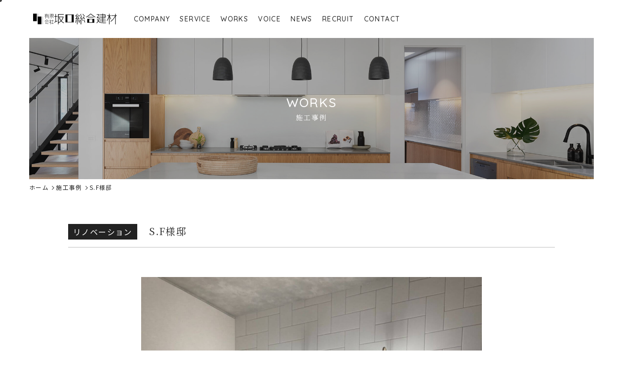

--- FILE ---
content_type: text/html; charset=UTF-8
request_url: https://sakaguchi-kenzai.com/works/390/
body_size: 6375
content:
<!doctype html>
<html lang="ja" class="no-js no-svg">

<head>
	<!-- Google Tag Manager -->
	<script>
		(function(w, d, s, l, i) {
			w[l] = w[l] || [];
			w[l].push({
				'gtm.start': new Date().getTime(),
				event: 'gtm.js'
			});
			var f = d.getElementsByTagName(s)[0],
				j = d.createElement(s),
				dl = l != 'dataLayer' ? '&l=' + l : '';
			j.async = true;
			j.src =
				'https://www.googletagmanager.com/gtm.js?id=' + i + dl;
			f.parentNode.insertBefore(j, f);
		})(window, document, 'script', 'dataLayer', 'GTM-WNQC5R7');
	</script>
	<!-- End Google Tag Manager -->

	<meta charset="UTF-8" />
	<meta name="viewport" content="width=device-width, initial-scale=1">
	<meta name='robots' content='index, follow, max-image-preview:large, max-snippet:-1, max-video-preview:-1' />

	<!-- This site is optimized with the Yoast SEO plugin v19.13 - https://yoast.com/wordpress/plugins/seo/ -->
	<title>S.F様邸 | 有限会社坂口総合建材</title>
	<meta name="description" content="施工事例「S.F様邸 」のページです。石川県七尾市にある坂口総合建材。新築、古民家再生や改修のリノベーション・リフォームなど、お客様に寄り添った家づくりをご提案します。" />
	<link rel="canonical" href="https://sakaguchi-kenzai.com/works/390/" />
	<meta property="og:locale" content="ja_JP" />
	<meta property="og:type" content="article" />
	<meta property="og:title" content="S.F様邸 | 有限会社坂口総合建材" />
	<meta property="og:description" content="施工事例「S.F様邸 」のページです。石川県七尾市にある坂口総合建材。新築、古民家再生や改修のリノベーション・リフォームなど、お客様に寄り添った家づくりをご提案します。" />
	<meta property="og:url" content="https://sakaguchi-kenzai.com/works/390/" />
	<meta property="og:site_name" content="有限会社坂口総合建材" />
	<meta property="og:image" content="https://sakaguchi-kenzai.com/wp-content/uploads/2022/04/sf-1.jpg" />
	<meta property="og:image:width" content="1400" />
	<meta property="og:image:height" content="1867" />
	<meta property="og:image:type" content="image/jpeg" />
	<meta name="twitter:card" content="summary_large_image" />
	<script type="application/ld+json" class="yoast-schema-graph">{"@context":"https://schema.org","@graph":[{"@type":"WebPage","@id":"https://sakaguchi-kenzai.com/works/390/","url":"https://sakaguchi-kenzai.com/works/390/","name":"S.F様邸 | 有限会社坂口総合建材","isPartOf":{"@id":"https://sakaguchi-kenzai.com/#website"},"primaryImageOfPage":{"@id":"https://sakaguchi-kenzai.com/works/390/#primaryimage"},"image":{"@id":"https://sakaguchi-kenzai.com/works/390/#primaryimage"},"thumbnailUrl":"https://sakaguchi-kenzai.com/wp-content/uploads/2022/04/sf-1.jpg","datePublished":"2022-04-12T05:45:13+00:00","dateModified":"2022-04-12T05:45:13+00:00","description":"施工事例「S.F様邸 」のページです。石川県七尾市にある坂口総合建材。新築、古民家再生や改修のリノベーション・リフォームなど、お客様に寄り添った家づくりをご提案します。","breadcrumb":{"@id":"https://sakaguchi-kenzai.com/works/390/#breadcrumb"},"inLanguage":"ja","potentialAction":[{"@type":"ReadAction","target":["https://sakaguchi-kenzai.com/works/390/"]}]},{"@type":"ImageObject","inLanguage":"ja","@id":"https://sakaguchi-kenzai.com/works/390/#primaryimage","url":"https://sakaguchi-kenzai.com/wp-content/uploads/2022/04/sf-1.jpg","contentUrl":"https://sakaguchi-kenzai.com/wp-content/uploads/2022/04/sf-1.jpg","width":1400,"height":1867,"caption":"S.F様邸"},{"@type":"BreadcrumbList","@id":"https://sakaguchi-kenzai.com/works/390/#breadcrumb","itemListElement":[{"@type":"ListItem","position":1,"name":"ホーム","item":"https://sakaguchi-kenzai.com/"},{"@type":"ListItem","position":2,"name":"施工事例","item":"https://sakaguchi-kenzai.com/works/"},{"@type":"ListItem","position":3,"name":"S.F様邸"}]},{"@type":"WebSite","@id":"https://sakaguchi-kenzai.com/#website","url":"https://sakaguchi-kenzai.com/","name":"有限会社坂口総合建材","description":"Just another WordPress site","potentialAction":[{"@type":"SearchAction","target":{"@type":"EntryPoint","urlTemplate":"https://sakaguchi-kenzai.com/?s={search_term_string}"},"query-input":"required name=search_term_string"}],"inLanguage":"ja"}]}</script>
	<!-- / Yoast SEO plugin. -->


<link rel='dns-prefetch' href='//s.w.org' />
<script type="text/javascript">
window._wpemojiSettings = {"baseUrl":"https:\/\/s.w.org\/images\/core\/emoji\/13.1.0\/72x72\/","ext":".png","svgUrl":"https:\/\/s.w.org\/images\/core\/emoji\/13.1.0\/svg\/","svgExt":".svg","source":{"concatemoji":"https:\/\/sakaguchi-kenzai.com\/wp-includes\/js\/wp-emoji-release.min.js?ver=5.9.12"}};
/*! This file is auto-generated */
!function(e,a,t){var n,r,o,i=a.createElement("canvas"),p=i.getContext&&i.getContext("2d");function s(e,t){var a=String.fromCharCode;p.clearRect(0,0,i.width,i.height),p.fillText(a.apply(this,e),0,0);e=i.toDataURL();return p.clearRect(0,0,i.width,i.height),p.fillText(a.apply(this,t),0,0),e===i.toDataURL()}function c(e){var t=a.createElement("script");t.src=e,t.defer=t.type="text/javascript",a.getElementsByTagName("head")[0].appendChild(t)}for(o=Array("flag","emoji"),t.supports={everything:!0,everythingExceptFlag:!0},r=0;r<o.length;r++)t.supports[o[r]]=function(e){if(!p||!p.fillText)return!1;switch(p.textBaseline="top",p.font="600 32px Arial",e){case"flag":return s([127987,65039,8205,9895,65039],[127987,65039,8203,9895,65039])?!1:!s([55356,56826,55356,56819],[55356,56826,8203,55356,56819])&&!s([55356,57332,56128,56423,56128,56418,56128,56421,56128,56430,56128,56423,56128,56447],[55356,57332,8203,56128,56423,8203,56128,56418,8203,56128,56421,8203,56128,56430,8203,56128,56423,8203,56128,56447]);case"emoji":return!s([10084,65039,8205,55357,56613],[10084,65039,8203,55357,56613])}return!1}(o[r]),t.supports.everything=t.supports.everything&&t.supports[o[r]],"flag"!==o[r]&&(t.supports.everythingExceptFlag=t.supports.everythingExceptFlag&&t.supports[o[r]]);t.supports.everythingExceptFlag=t.supports.everythingExceptFlag&&!t.supports.flag,t.DOMReady=!1,t.readyCallback=function(){t.DOMReady=!0},t.supports.everything||(n=function(){t.readyCallback()},a.addEventListener?(a.addEventListener("DOMContentLoaded",n,!1),e.addEventListener("load",n,!1)):(e.attachEvent("onload",n),a.attachEvent("onreadystatechange",function(){"complete"===a.readyState&&t.readyCallback()})),(n=t.source||{}).concatemoji?c(n.concatemoji):n.wpemoji&&n.twemoji&&(c(n.twemoji),c(n.wpemoji)))}(window,document,window._wpemojiSettings);
</script>
<style type="text/css">
img.wp-smiley,
img.emoji {
	display: inline !important;
	border: none !important;
	box-shadow: none !important;
	height: 1em !important;
	width: 1em !important;
	margin: 0 0.07em !important;
	vertical-align: -0.1em !important;
	background: none !important;
	padding: 0 !important;
}
</style>
	<link rel='stylesheet' id='wp-block-library-css'  href='https://sakaguchi-kenzai.com/wp-includes/css/dist/block-library/style.min.css?ver=5.9.12'  media='all' />
<style id='global-styles-inline-css' type='text/css'>
body{--wp--preset--color--black: #000000;--wp--preset--color--cyan-bluish-gray: #abb8c3;--wp--preset--color--white: #ffffff;--wp--preset--color--pale-pink: #f78da7;--wp--preset--color--vivid-red: #cf2e2e;--wp--preset--color--luminous-vivid-orange: #ff6900;--wp--preset--color--luminous-vivid-amber: #fcb900;--wp--preset--color--light-green-cyan: #7bdcb5;--wp--preset--color--vivid-green-cyan: #00d084;--wp--preset--color--pale-cyan-blue: #8ed1fc;--wp--preset--color--vivid-cyan-blue: #0693e3;--wp--preset--color--vivid-purple: #9b51e0;--wp--preset--gradient--vivid-cyan-blue-to-vivid-purple: linear-gradient(135deg,rgba(6,147,227,1) 0%,rgb(155,81,224) 100%);--wp--preset--gradient--light-green-cyan-to-vivid-green-cyan: linear-gradient(135deg,rgb(122,220,180) 0%,rgb(0,208,130) 100%);--wp--preset--gradient--luminous-vivid-amber-to-luminous-vivid-orange: linear-gradient(135deg,rgba(252,185,0,1) 0%,rgba(255,105,0,1) 100%);--wp--preset--gradient--luminous-vivid-orange-to-vivid-red: linear-gradient(135deg,rgba(255,105,0,1) 0%,rgb(207,46,46) 100%);--wp--preset--gradient--very-light-gray-to-cyan-bluish-gray: linear-gradient(135deg,rgb(238,238,238) 0%,rgb(169,184,195) 100%);--wp--preset--gradient--cool-to-warm-spectrum: linear-gradient(135deg,rgb(74,234,220) 0%,rgb(151,120,209) 20%,rgb(207,42,186) 40%,rgb(238,44,130) 60%,rgb(251,105,98) 80%,rgb(254,248,76) 100%);--wp--preset--gradient--blush-light-purple: linear-gradient(135deg,rgb(255,206,236) 0%,rgb(152,150,240) 100%);--wp--preset--gradient--blush-bordeaux: linear-gradient(135deg,rgb(254,205,165) 0%,rgb(254,45,45) 50%,rgb(107,0,62) 100%);--wp--preset--gradient--luminous-dusk: linear-gradient(135deg,rgb(255,203,112) 0%,rgb(199,81,192) 50%,rgb(65,88,208) 100%);--wp--preset--gradient--pale-ocean: linear-gradient(135deg,rgb(255,245,203) 0%,rgb(182,227,212) 50%,rgb(51,167,181) 100%);--wp--preset--gradient--electric-grass: linear-gradient(135deg,rgb(202,248,128) 0%,rgb(113,206,126) 100%);--wp--preset--gradient--midnight: linear-gradient(135deg,rgb(2,3,129) 0%,rgb(40,116,252) 100%);--wp--preset--duotone--dark-grayscale: url('#wp-duotone-dark-grayscale');--wp--preset--duotone--grayscale: url('#wp-duotone-grayscale');--wp--preset--duotone--purple-yellow: url('#wp-duotone-purple-yellow');--wp--preset--duotone--blue-red: url('#wp-duotone-blue-red');--wp--preset--duotone--midnight: url('#wp-duotone-midnight');--wp--preset--duotone--magenta-yellow: url('#wp-duotone-magenta-yellow');--wp--preset--duotone--purple-green: url('#wp-duotone-purple-green');--wp--preset--duotone--blue-orange: url('#wp-duotone-blue-orange');--wp--preset--font-size--small: 13px;--wp--preset--font-size--medium: 20px;--wp--preset--font-size--large: 36px;--wp--preset--font-size--x-large: 42px;}.has-black-color{color: var(--wp--preset--color--black) !important;}.has-cyan-bluish-gray-color{color: var(--wp--preset--color--cyan-bluish-gray) !important;}.has-white-color{color: var(--wp--preset--color--white) !important;}.has-pale-pink-color{color: var(--wp--preset--color--pale-pink) !important;}.has-vivid-red-color{color: var(--wp--preset--color--vivid-red) !important;}.has-luminous-vivid-orange-color{color: var(--wp--preset--color--luminous-vivid-orange) !important;}.has-luminous-vivid-amber-color{color: var(--wp--preset--color--luminous-vivid-amber) !important;}.has-light-green-cyan-color{color: var(--wp--preset--color--light-green-cyan) !important;}.has-vivid-green-cyan-color{color: var(--wp--preset--color--vivid-green-cyan) !important;}.has-pale-cyan-blue-color{color: var(--wp--preset--color--pale-cyan-blue) !important;}.has-vivid-cyan-blue-color{color: var(--wp--preset--color--vivid-cyan-blue) !important;}.has-vivid-purple-color{color: var(--wp--preset--color--vivid-purple) !important;}.has-black-background-color{background-color: var(--wp--preset--color--black) !important;}.has-cyan-bluish-gray-background-color{background-color: var(--wp--preset--color--cyan-bluish-gray) !important;}.has-white-background-color{background-color: var(--wp--preset--color--white) !important;}.has-pale-pink-background-color{background-color: var(--wp--preset--color--pale-pink) !important;}.has-vivid-red-background-color{background-color: var(--wp--preset--color--vivid-red) !important;}.has-luminous-vivid-orange-background-color{background-color: var(--wp--preset--color--luminous-vivid-orange) !important;}.has-luminous-vivid-amber-background-color{background-color: var(--wp--preset--color--luminous-vivid-amber) !important;}.has-light-green-cyan-background-color{background-color: var(--wp--preset--color--light-green-cyan) !important;}.has-vivid-green-cyan-background-color{background-color: var(--wp--preset--color--vivid-green-cyan) !important;}.has-pale-cyan-blue-background-color{background-color: var(--wp--preset--color--pale-cyan-blue) !important;}.has-vivid-cyan-blue-background-color{background-color: var(--wp--preset--color--vivid-cyan-blue) !important;}.has-vivid-purple-background-color{background-color: var(--wp--preset--color--vivid-purple) !important;}.has-black-border-color{border-color: var(--wp--preset--color--black) !important;}.has-cyan-bluish-gray-border-color{border-color: var(--wp--preset--color--cyan-bluish-gray) !important;}.has-white-border-color{border-color: var(--wp--preset--color--white) !important;}.has-pale-pink-border-color{border-color: var(--wp--preset--color--pale-pink) !important;}.has-vivid-red-border-color{border-color: var(--wp--preset--color--vivid-red) !important;}.has-luminous-vivid-orange-border-color{border-color: var(--wp--preset--color--luminous-vivid-orange) !important;}.has-luminous-vivid-amber-border-color{border-color: var(--wp--preset--color--luminous-vivid-amber) !important;}.has-light-green-cyan-border-color{border-color: var(--wp--preset--color--light-green-cyan) !important;}.has-vivid-green-cyan-border-color{border-color: var(--wp--preset--color--vivid-green-cyan) !important;}.has-pale-cyan-blue-border-color{border-color: var(--wp--preset--color--pale-cyan-blue) !important;}.has-vivid-cyan-blue-border-color{border-color: var(--wp--preset--color--vivid-cyan-blue) !important;}.has-vivid-purple-border-color{border-color: var(--wp--preset--color--vivid-purple) !important;}.has-vivid-cyan-blue-to-vivid-purple-gradient-background{background: var(--wp--preset--gradient--vivid-cyan-blue-to-vivid-purple) !important;}.has-light-green-cyan-to-vivid-green-cyan-gradient-background{background: var(--wp--preset--gradient--light-green-cyan-to-vivid-green-cyan) !important;}.has-luminous-vivid-amber-to-luminous-vivid-orange-gradient-background{background: var(--wp--preset--gradient--luminous-vivid-amber-to-luminous-vivid-orange) !important;}.has-luminous-vivid-orange-to-vivid-red-gradient-background{background: var(--wp--preset--gradient--luminous-vivid-orange-to-vivid-red) !important;}.has-very-light-gray-to-cyan-bluish-gray-gradient-background{background: var(--wp--preset--gradient--very-light-gray-to-cyan-bluish-gray) !important;}.has-cool-to-warm-spectrum-gradient-background{background: var(--wp--preset--gradient--cool-to-warm-spectrum) !important;}.has-blush-light-purple-gradient-background{background: var(--wp--preset--gradient--blush-light-purple) !important;}.has-blush-bordeaux-gradient-background{background: var(--wp--preset--gradient--blush-bordeaux) !important;}.has-luminous-dusk-gradient-background{background: var(--wp--preset--gradient--luminous-dusk) !important;}.has-pale-ocean-gradient-background{background: var(--wp--preset--gradient--pale-ocean) !important;}.has-electric-grass-gradient-background{background: var(--wp--preset--gradient--electric-grass) !important;}.has-midnight-gradient-background{background: var(--wp--preset--gradient--midnight) !important;}.has-small-font-size{font-size: var(--wp--preset--font-size--small) !important;}.has-medium-font-size{font-size: var(--wp--preset--font-size--medium) !important;}.has-large-font-size{font-size: var(--wp--preset--font-size--large) !important;}.has-x-large-font-size{font-size: var(--wp--preset--font-size--x-large) !important;}
</style>
<link rel='stylesheet' id='contact-form-7-css'  href='https://sakaguchi-kenzai.com/wp-content/plugins/contact-form-7/includes/css/styles.css?ver=5.6.4'  media='all' />
<link rel="https://api.w.org/" href="https://sakaguchi-kenzai.com/wp-json/" /><link rel="EditURI" type="application/rsd+xml" title="RSD" href="https://sakaguchi-kenzai.com/xmlrpc.php?rsd" />
<link rel="wlwmanifest" type="application/wlwmanifest+xml" href="https://sakaguchi-kenzai.com/wp-includes/wlwmanifest.xml" /> 
<meta name="generator" content="WordPress 5.9.12" />
<link rel='shortlink' href='https://sakaguchi-kenzai.com/?p=390' />
<link rel="alternate" type="application/json+oembed" href="https://sakaguchi-kenzai.com/wp-json/oembed/1.0/embed?url=https%3A%2F%2Fsakaguchi-kenzai.com%2Fworks%2F390%2F" />
<link rel="alternate" type="text/xml+oembed" href="https://sakaguchi-kenzai.com/wp-json/oembed/1.0/embed?url=https%3A%2F%2Fsakaguchi-kenzai.com%2Fworks%2F390%2F&#038;format=xml" />

	<!--favicon-->
	<link rel="icon" href="/favicon.ico">
	<link rel="apple-touch-icon" href="/apple-touch-icon.png">

	<!--stylesheet-->
	<link rel="stylesheet" type="text/css" href="//cdn.jsdelivr.net/npm/slick-carousel@1.8.1/slick/slick.css" />
	<link href="https://cdn.jsdelivr.net/npm/bootstrap@5.0.2/dist/css/bootstrap.min.css" rel="stylesheet" integrity="sha384-EVSTQN3/azprG1Anm3QDgpJLIm9Nao0Yz1ztcQTwFspd3yD65VohhpuuCOmLASjC" crossorigin="anonymous">
	<link href="https://use.fontawesome.com/releases/v5.4.0/css/all.css" rel="stylesheet">
	<link rel="stylesheet" href="https://sakaguchi-kenzai.com/wp-content/themes/ssk_2022/css/style.css">

	<!--JS-->
	<script src="https://ajax.googleapis.com/ajax/libs/jquery/3.3.1/jquery.min.js"></script>
	<script type="text/javascript" src="//cdn.jsdelivr.net/npm/slick-carousel@1.8.1/slick/slick.min.js"></script>
	<script src="//cdn.jsdelivr.net/npm/gsap@3.7.0/dist/gsap.min.js"></script>
	<script src="//cdn.jsdelivr.net/npm/gsap@3.7.0/dist/ScrollTrigger.min.js"></script>
	<script src="https://cdn.jsdelivr.net/npm/bootstrap@5.0.2/dist/js/bootstrap.bundle.min.js" integrity="sha384-MrcW6ZMFYlzcLA8Nl+NtUVF0sA7MsXsP1UyJoMp4YLEuNSfAP+JcXn/tWtIaxVXM" crossorigin="anonymous"></script>
	<script src="https://sakaguchi-kenzai.com/wp-content/themes/ssk_2022/src/js/common.js"></script>
</head>

<body class="works-template-default single single-works postid-390">
	<!-- Google Tag Manager (noscript) -->
	<noscript><iframe src="https://www.googletagmanager.com/ns.html?id=GTM-WNQC5R7" height="0" width="0" style="display:none;visibility:hidden"></iframe></noscript>
	<!-- End Google Tag Manager (noscript) -->
	<div id="cursor"></div>
				<header class="lower">
						<nav class="navbar navbar-expand-lg navbar-light">
				<div class="container-fluid">
											<div class="logo">
							<a class="navbar-brand" href="https://sakaguchi-kenzai.com/" rel="home">
								<img src="https://sakaguchi-kenzai.com/wp-content/themes/ssk_2022/src/img/common/logo-bk.svg" alt="坂口総合建材">
							</a>
						</div>
										<button class="navbar-toggler" type="button" data-bs-toggle="collapse" data-bs-target="#navbarSupportedContent" aria-controls="navbarSupportedContent" aria-expanded="false" aria-label="Toggle navigation">
						<span class="navbar-toggler-icon"></span>
					</button>
					<div class="collapse navbar-collapse" id="navbarSupportedContent">
						<ul class="navbar-nav me-auto mb-2 mb-lg-0">
							<li class="nav-item ">
								<a class="nav-link" href="https://sakaguchi-kenzai.com/company/">COMPANY</a>
							</li>
							<li class="nav-item ">
								<a class="nav-link" href="https://sakaguchi-kenzai.com/service/">SERVICE</a>
							</li>
							<li class="nav-item active">
								<a class="nav-link" href="https://sakaguchi-kenzai.com/works/">WORKS</a>
							</li>
							<li class="nav-item ">
								<a class="nav-link" href="https://sakaguchi-kenzai.com/voice/">VOICE</a>
							</li>
							<li class="nav-item ">
								<a class="nav-link" href="https://sakaguchi-kenzai.com/news/">NEWS</a>
							</li>
							<li class="nav-item ">
								<a class="nav-link" href="https://sakaguchi-kenzai.com/recruit/">RECRUIT</a>
							</li>
							<li class="nav-item ">
								<a class="nav-link" href="https://sakaguchi-kenzai.com/contact/">CONTACT</a>
							</li>
													</ul>
					</div>
				</div>
			</nav>
			</header>


<main id="page-default">
	<div id="single" class="works">
		<div class="mainv">
			<div class="inner">
				<h1><span>WORKS</span>施工事例</h1>
			</div>
		</div>
		<div class="breadcrumbs">
			<div id="breadcrumb"><ul><li><a href="https://sakaguchi-kenzai.com" class="arrow"><span>ホーム</span></a></li><li><a href="https://sakaguchi-kenzai.com/works/" class="arrow"><span>施工事例</span></a></li><li><span>S.F様邸</span></li></ul></div>		</div>
		<div class="single page-content article post">
								<div class="inner">
						<div class="ttl">
							<span class="category">
								リノベーション							</span>
							<h2>S.F様邸</h2>
						</div>
																			<ul class="images-list">
																	<li>
										<img src="https://sakaguchi-kenzai.com/wp-content/uploads/2022/04/sf-1.jpg" alt="S.F様邸">
									</li>
																	<li>
										<img src="https://sakaguchi-kenzai.com/wp-content/uploads/2022/04/sf-2.jpg" alt="S.F様邸">
									</li>
																	<li>
										<img src="https://sakaguchi-kenzai.com/wp-content/uploads/2022/04/sf-3.jpg" alt="S.F様邸">
									</li>
																	<li>
										<img src="https://sakaguchi-kenzai.com/wp-content/uploads/2022/04/sf-4.jpg" alt="S.F様邸">
									</li>
																	<li>
										<img src="https://sakaguchi-kenzai.com/wp-content/uploads/2022/04/sf-5.jpg" alt="S.F様邸">
									</li>
																	<li>
										<img src="https://sakaguchi-kenzai.com/wp-content/uploads/2022/04/sf-6.jpg" alt="S.F様邸">
									</li>
																	<li>
										<img src="https://sakaguchi-kenzai.com/wp-content/uploads/2022/04/sf-7.jpg" alt="S.F様邸">
									</li>
															</ul>
											</div>
									</div>
	</div>
</main><!-- .site-main -->
<footer>
    <div class="inner">
        <div class="flex">
            <div class="footer-l">
                <div class="logo">
                    <a href="https://sakaguchi-kenzai.com/" rel="home">
                        <img src="https://sakaguchi-kenzai.com/wp-content/themes/ssk_2022/src/img/common/logo-wh.svg" alt="坂口総合建材">
                    </a>
                </div>
                <p>〒929-2241<br>石川県七尾市中島町浜田耕部111-1</p>

                <div class="sp">
                    <p>
                         <a href="https://takatina.com/" target="_blank" rel="noopener noreferrer" style="font-size: 80%; margin-top:20px; color:#fff;">
                        協力：TAKATINA建築事務所
                        <img src="https://sakaguchi-kenzai.com/wp-content/themes/ssk_2022/src/img/common/TAKATINA_bnr.jpg" alt="TAKATINA" width="150" style="display:block; margin:0 auto; text-align:center;">
                         </a>
                    </p>
                </div>
            </div>
                            <div class="footer-r flex">
                    <ul>
                        <li>
                            <a href="https://sakaguchi-kenzai.com/company/">COMPANY</a>
                        </li>
                        <li>
                            <a href="https://sakaguchi-kenzai.com/service/">SERVICE</a>
                        </li>
                        <li>
                            <a href="https://sakaguchi-kenzai.com/works/">WORKS</a>
                        </li>
                    </ul>
                    <ul>
                        <li>
                            <a href="https://sakaguchi-kenzai.com/voice/">VOICE</a>
                        </li>
                        <li>
                            <a href="https://sakaguchi-kenzai.com/news/">NEWS</a>
                        </li>
                        <li>
                            <a href="https://sakaguchi-kenzai.com/recruit/">RECRUIT</a>
                        </li>
                    </ul>
                    <ul>
                        <li>
                            <a href="https://sakaguchi-kenzai.com/contact/">CONTACT</a>
                        </li>
                        <li>
                            <a href="https://sakaguchi-kenzai.com/privacy-policy/">PRIVACY POLICY</a>
                        </li>
                        <li>
                            <a href="https://sakaguchi-kenzai.com/sitemap/">SITEMAP</a>
                        </li>

                        <li>
                            <a href="https://takatina.com/" target="_blank" rel="noopener noreferrer" style="font-size: 80%; margin-top:50px;">
                                協力：TAKATINA建築事務所
                                <img src="https://sakaguchi-kenzai.com/wp-content/themes/ssk_2022/src/img/common/TAKATINA_bnr.jpg" alt="TAKATINA" width="150" style="display:block;"></a>
                        </li>

                    </ul>
                </div>
                    </div>
        <p class="copy">&copy; SAKAGUCHI SOGO KENZAI</p>
    </div>
</footer>

<script  src='https://sakaguchi-kenzai.com/wp-content/plugins/contact-form-7/includes/swv/js/index.js?ver=5.6.4' id='swv-js'></script>
<script type='text/javascript' id='contact-form-7-js-extra'>
/* <![CDATA[ */
var wpcf7 = {"api":{"root":"https:\/\/sakaguchi-kenzai.com\/wp-json\/","namespace":"contact-form-7\/v1"}};
/* ]]> */
</script>
<script  src='https://sakaguchi-kenzai.com/wp-content/plugins/contact-form-7/includes/js/index.js?ver=5.6.4' id='contact-form-7-js'></script>


</body>

</html>


--- FILE ---
content_type: text/css
request_url: https://sakaguchi-kenzai.com/wp-content/themes/ssk_2022/css/style.css
body_size: 9469
content:
@import url("https://fonts.googleapis.com/css2?family=Noto+Sans+JP:wght@400;500&family=Noto+Serif+JP:wght@400;500&family=Quicksand:wght@500&display=swap");@import url("https://fonts.googleapis.com/css?family=Mrs+Saint+Delafield");@import url("https://use.typekit.net/hhj3qvj.css");html,body,div,span,applet,object,iframe,blockquote,pre,a,abbr,acronym,address,big,cite,code,del,dfn,em,img,ins,kbd,q,s,samp,small,strike,strong,sub,sup,tt,var,b,u,i,center,dl,dt,dd,ol,ul,li,fieldset,form,label,legend,table,caption,tbody,tfoot,thead,tr,th,td,article,aside,canvas,details,embed,figure,figcaption,footer,header,hgroup,menu,nav,output,ruby,section,summary,time,mark,audio,video{margin:0;padding:0;border:0}table{border-collapse:collapse;border-spacing:0}caption,th,td{text-align:left;vertical-align:middle;font-weight:200}q::before,q::after,blockquote::before,blockquote::after{content:"";content:none}a{display:inline-block}a img{border:none}img{vertical-align:bottom;max-width:100%}ul{list-style:none}article,aside,details,figcaption,figure,footer,header,hgroup,menu,nav,section,summary{display:block}a{color:#222;text-decoration:none}a:link{color:#222}a:active{color:#222}a:visited{color:#222}a:hover{cursor:pointer}p{margin:0}input,button,textarea,select{margin:0;padding:0;background:none;border:none;border-radius:0;outline:none;-webkit-appearance:none;-moz-appearance:none;appearance:none}*:focus{outline:none}*,*:before,*:after{-webkit-box-sizing:border-box;-moz-box-sizing:border-box;-o-box-sizing:border-box;-ms-box-sizing:border-box;box-sizing:border-box}.page-header{background-position:center center;background-size:cover;margin:0;padding:64px 0}@media (min-width: 768px){.page-header{background-attachment:fixed}}.page-header--has_background-image{padding-top:160px;padding-bottom:160px}.page-header__title{font-size:28px;margin:0}.page-header__description{margin-top:20px;margin-bottom:-11.5px}.breadcrumbs #breadcrumb{padding:0.2rem 0;margin-bottom:6rem}.breadcrumbs #breadcrumb ul{padding:0 6rem;overflow:hidden;*zoom:1}.breadcrumbs #breadcrumb ul li{display:inline-block;font-size:1.2rem;line-height:1}.breadcrumbs #breadcrumb ul li a{font-size:1.2rem;line-height:1;position:relative;padding-right:1.5rem}.breadcrumbs #breadcrumb ul li a:after{right:0.7rem}.breadcrumbs #breadcrumb ul li span span{display:none}@media (max-width: 750px){.breadcrumbs #breadcrumb{margin-bottom:4rem}.breadcrumbs #breadcrumb ul{width:92%;padding:0}}#pagination .inner{margin:8rem auto 20rem;padding-top:2rem}#pagination .single{position:relative}#pagination .single .page-numbers{position:absolute;top:0}#pagination .single .page-numbers a{padding:1rem}#pagination .single .page-numbers a:hover{filter:progid:DXImageTransform.Microsoft.Alpha(Opacity=60);opacity:.6;color:#262626}#pagination .single .back{right:0;left:0;text-align:center}#pagination .single .next{right:0}#pagination .single .next a{padding-right:2rem}#pagination .single .next a:after{right:1rem !important}#pagination .single .prev{left:0;z-index:5}#pagination .single .prev a{padding-left:2rem;position:relative}#pagination .single .prev a:after{position:absolute;content:"";top:40%;left:1rem;right:auto;width:0.6rem;height:0.6rem;border-top:#222 0.1rem solid;border-right:#222 0.1rem solid;-moz-transform:rotate(-135deg);-ms-transform:rotate(-135deg);-webkit-transform:rotate(-135deg);transform:rotate(-135deg)}#pagination .page-list{display:flex;justify-content:center}#pagination .page-list .page-numbers{margin:1rem;padding:1rem;border:0.1rem solid #222}#pagination .page-list .page-numbers:hover{filter:progid:DXImageTransform.Microsoft.Alpha(Opacity=60);opacity:.6;color:#fff;background:#222}#pagination .page-list .dots{border:none}#pagination .page-list .current{color:#fff;background:#222}#pagination .page-list .next{padding-right:2rem}#pagination .page-list .next:after{right:1rem !important}#pagination .page-list .prev{text-align:right;padding-left:2rem;position:relative}#pagination .page-list .prev:after{position:absolute;content:"";top:40%;left:1rem;right:auto;width:0.6rem;height:0.6rem;border-top:#222 0.1rem solid;border-right:#222 0.1rem solid;-moz-transform:rotate(-135deg);-ms-transform:rotate(-135deg);-webkit-transform:rotate(-135deg);transform:rotate(-135deg)}#pagination .page-list:hover .next:after,#pagination .page-list:hover .prev:after{border-color:#fff}@media (max-width: 750px){#pagination{font-size:3.7vw}#pagination .inner{margin:4rem auto 12rem}#pagination .page-list .page-numbers{margin:0 0.5rem;padding:1.5rem;line-height:1}#pagination .page-list .dots{margin:0 0.5rem;padding:1.5rem 0}#pagination .page-list .next{margin-right:0;padding-right:2rem}#pagination .page-list .prev{margin-left:0;padding-left:2rem}}@media (max-width: 320px){#pagination .page-list .page-numbers{padding:1rem;font-size:1.2rem}#pagination .page-list .dots{padding:1rem 0}#pagination .page-list .next:after,#pagination .page-list .prev:after{content:none !important}}.btn{text-align:center;padding:0}.btn a,.btn input{font-size:1.4rem;font-family:"Quicksand", sans-serif;font-weight:500;font-style:normal;padding:2rem 4rem;border:0.1rem solid #222;color:#222;text-align:center;line-height:1;position:relative}.btn a:after,.btn input:after{position:absolute;content:"";top:50%;right:0;width:0.6rem;height:0.6rem;border-top:#222 0.1rem solid;border-right:#222 0.1rem solid;-moz-transform:rotate(45deg) translateY(-50%);-ms-transform:rotate(45deg) translateY(-50%);-webkit-transform:rotate(45deg) translateY(-50%);transform:rotate(45deg) translateY(-50%);-moz-transition:.3s;-o-transition:.3s;-webkit-transition:.3s;transition:.3s}.btn a:hover:after,.btn input:hover:after{right:-1rem}.btn a:after,.btn input:after{right:2rem}.btn a:hover,.btn input:hover{background:#222;color:#fff}.btn a:hover:after,.btn input:hover:after{right:2rem;border-top:0.1rem solid #fff;border-right:0.1rem solid #fff}.arrow,#pagination .single .next a,#pagination .page-list .next{display:inline-block;position:relative}.arrow:after,#pagination .single .next a:after,#pagination .page-list .next:after{position:absolute;content:"";top:50%;right:0;width:0.6rem;height:0.6rem;border-top:#222 0.1rem solid;border-right:#222 0.1rem solid;-moz-transform:rotate(45deg) translateY(-50%);-ms-transform:rotate(45deg) translateY(-50%);-webkit-transform:rotate(45deg) translateY(-50%);transform:rotate(45deg) translateY(-50%);-moz-transition:.3s;-o-transition:.3s;-webkit-transition:.3s;transition:.3s}.arrow:hover:after,#pagination .single .next a:hover:after,#pagination .page-list .next:hover:after{right:-1rem}.bT{position:relative}.bT:before{content:"";position:absolute;top:0;width:100%;height:0;background:linear-gradient(90deg, #eeeeee,#222222);-moz-transition:.3s;-o-transition:.3s;-webkit-transition:.3s;transition:.3s}.bT:hover:before{height:0.4rem}.bB{position:relative}.bB:before{content:"";position:absolute;bottom:0;left:0;width:100%;height:0;background:#222;-moz-transition:.3s;-o-transition:.3s;-webkit-transition:.3s;transition:.3s}.bB:hover:before{height:0.1rem}@media (max-width: 750px){.btn{width:100%;margin:0 auto}.btn a,.btn input{width:100%;padding:1.5rem 1rem}.btn a:hover,.btn input:hover{background:#222;color:#fff}.bT:before{content:none}}h1{line-height:1}h2{margin:0 0 5rem;font-size:1.2rem;line-height:1;text-align:center;font-family:"Noto Serif JP", serif;font-weight:400;font-style:normal}h2 span{display:block;font-family:"Quicksand", sans-serif;font-weight:500;font-style:normal;font-size:2.6rem;margin-bottom:1rem;letter-spacing:0.15em}h3{font-size:2rem;font-weight:500;line-height:1}#page-default h1,#archive h1{position:absolute;top:50%;transform:translateY(-50%);left:0;right:0;text-align:center;font-family:"Noto Serif JP", serif;font-weight:400;font-style:normal;font-size:1.4rem;line-height:1;letter-spacing:0.15em;color:#fff}#page-default h1 span,#archive h1 span{display:block;font-family:"Quicksand", sans-serif;font-weight:500;font-style:normal;font-size:2.6rem;margin-bottom:1rem}#page-default p+h2,#page-default ul+h2,#archive p+h2,#archive ul+h2{margin-top:3rem}#page-default h3,#archive h3{margin-bottom:3rem;padding:0.5rem 2.6rem;font-size:2.2rem;font-weight:bold;display:inline-block;position:relative}#page-default h3:before,#page-default h3:after,#archive h3:before,#archive h3:after{content:"";width:0.2rem;height:100%;position:absolute;top:50%;transform:translateY(-50%) rotate(30deg);background:#222}#page-default h3:before,#archive h3:before{left:0.5rem}#page-default h3:after,#archive h3:after{right:0.5rem}#page-default p+h3,#page-default ul+h3,#archive p+h3,#archive ul+h3{margin-top:3rem}#page-default h4,#archive h4{margin-bottom:3rem;padding-left:1.2rem;font-size:2rem;font-weight:bold;border-left:0.4rem solid #222;line-height:1}#page-default p+h4,#page-default ul+h4,#archive p+h4,#archive ul+h4{margin-top:3rem}#page-default h5,#archive h5{margin-bottom:3rem;font-size:1.8rem}#page-default p+h5,#page-default ul+h5,#archive p+h5,#archive ul+h5{margin-top:3rem}#page-default .heading,#archive .heading{margin-bottom:3rem;font-size:4rem;letter-spacing:0.3rem}@media (max-width: 750px){h2{font-size:3.3vw}h2 span{font-size:6vw}h3{font-size:2rem;margin:1rem 0;line-height:1}#page-default h1,#archive h1{font-size:3.8vw}#page-default h1 span,#archive h1 span{font-size:6vw;margin-bottom:0.5rem}#page-default h2,#archive h2{margin-bottom:3rem}#page-default h3,#archive h3{font-size:5vw}#page-default h4,#archive h4{padding:1rem 2rem;font-size:4.5vw}#page-default h5,#archive h5{font-size:4.5vw}#page-default .heading,#archive .heading{font-size:2.5rem}}header{position:absolute;right:0;left:0;z-index:999}header .navbar{padding:1rem 6rem;background:rgba(255,255,255,0.9);width:100%;position:fixed}header .logo{width:182px;margin:0 2rem 0 0;line-height:1}header .logo a{display:block}header .nav-item{margin-right:1rem}header .nav-link{font-family:"Quicksand", sans-serif;font-weight:500;font-style:normal;padding:1.5rem 0;font-size:1.4rem;text-align:center}header .navbar-light .navbar-nav .nav-link{color:#222}header.active{position:fixed;background:#fff;box-shadow:0 0.1rem 0.5rem rgba(34,34,34,0.5)}main{padding-top:7.8rem}@media (min-width: 751px) and (max-width: 1024px){.navbar-toggler:focus{box-shadow:none}}@media (max-width: 750px){.navbar-toggler:focus{box-shadow:none}header .logo{width:164px}header .navbar{padding:1.5rem 0}header .navbar>.container-fluid{padding:0 4%}main{padding-top:6.6rem}}footer{position:relative;background:#222;color:#fff}footer .inner{padding:7rem 0 0}footer .inner>.flex{justify-content:space-between}footer .footer-l .logo{width:200px;margin-bottom:3rem}footer .footer-l .logo a{display:block}footer .footer-l p{font-size:1.2rem}footer .footer-r{align-items:flex-start}footer .footer-r ul{padding-left:2rem}footer .footer-r ul:not(:first-child){margin-left:6rem}footer .footer-r ul li{margin-bottom:0.5rem}footer .footer-r ul li a{color:#fff;font-family:"Quicksand", sans-serif;font-weight:500;font-style:normal}footer .footer-r ul li a:hover{opacity:0.7}footer .copy{text-align:center;font-family:"Quicksand", sans-serif;font-weight:500;font-style:normal;padding:10rem 0 1rem;font-size:1rem}@media (min-width: 751px) and (max-width: 1024px){footer .footer-l .row-2 .btn a{padding:1.4rem 2rem}footer .footer-r ul:first-child{margin-right:1.4rem}}@media (max-width: 750px){footer .inner{padding:4rem 0 1rem}footer .footer-l{width:100%}footer .footer-l .logo{margin:0 auto 2rem}footer .footer-l p{text-align:center}footer .copy{padding:0;margin-top:4rem}}#top .mainv-slider{padding:0 6rem}#top .mainv-slider li{background-repeat:no-repeat;background-size:cover;background-position:center;height:calc(100vh - 7.8rem)}#top .mainv-slider li.img-01{background-image:url(../src/img/home/mainv-01.jpg)}#top .mainv-slider li.img-02{background-image:url(../src/img/home/mainv-02.jpg)}#top .mainv-slider li.img-03{background-image:url(../src/img/home/mainv-03.jpg)}#top section{padding:16rem 0}#top .about{position:relative}#top .about .inner{width:100%;max-width:100%;padding:0 6rem}#top .about .txt-wrap{width:40%}#top .about h2{font-family:"Noto Serif JP", serif;font-weight:400;font-style:normal;margin-bottom:4rem;font-size:2.4rem;line-height:2;text-align:left}#top .about .btn{margin-top:4rem}#top .about::before{content:"";position:absolute;width:55%;height:70%;right:0;bottom:0;background:#eee}#top .about .bg-img{content:"";position:absolute;width:50%;height:70%;right:0;bottom:6rem}#top .about .bg-img img{height:100%;object-fit:cover}#top .service .inner{width:100%;max-width:100%}#top .service ul{justify-content:space-between}#top .service ul li{width:calc((100% - (0.3rem * 2)) / 3);text-align:center}#top .service ul li a{position:relative;display:block}#top .service ul li a::before{content:"";position:absolute;width:100%;height:100%;background:rgba(34,34,34,0.7);top:0;left:0;opacity:0;-moz-transition:.3s;-o-transition:.3s;-webkit-transition:.3s;transition:.3s}#top .service ul li a::after{content:"";position:absolute;width:80px;height:10px;background:url(../src/img/common/arrow-wh.svg) center/contain no-repeat;right:1rem;bottom:1rem;opacity:0;-moz-transition:.3s;-o-transition:.3s;-webkit-transition:.3s;transition:.3s}#top .service ul li a:hover::before,#top .service ul li a:hover::after{opacity:1}#top .service ul li a:hover h3,#top .service ul li a:hover .more{opacity:1}#top .service ul li .img img{width:100%}#top .service ul li h3{position:absolute;font-size:1.8rem;font-family:"Noto Serif JP", serif;font-weight:400;font-style:normal;text-align:center;color:#fff;width:100%;top:48%;left:0;transform:translateY(-50%);opacity:0;-moz-transition:.3s;-o-transition:.3s;-webkit-transition:.3s;transition:.3s}#top .service ul li h3 span{display:block;font-family:"Quicksand", sans-serif;font-weight:500;font-style:normal;font-size:1.4rem;margin-top:1rem}#top .service ul li .more{position:absolute;font-family:"Quicksand", sans-serif;font-weight:500;font-style:normal;color:#fff;right:2rem;bottom:1rem;opacity:0;-moz-transition:.3s;-o-transition:.3s;-webkit-transition:.3s;transition:.3s}#top .service .btn{display:block;margin-top:6rem}#top .works{position:relative;padding:8rem 0}#top .works::before{content:"";width:95%;height:100%;background:#eee;position:absolute;top:0;left:0;z-index:-1}#top .works .inner{width:100%;max-width:100%;padding:0 6rem}#top .works h2{text-align:left}#top .works h2 span{display:inline-block;margin-right:2rem}#top .works ul li{margin:0 3rem}#top .works ul li a{display:block}#top .works ul li .img{margin-bottom:2rem;padding-top:70%;position:relative;overflow:hidden}#top .works ul li .img img{position:absolute;width:100%;height:100%;object-fit:cover;top:0;left:0}#top .works ul li .ttl{display:flex;justify-content:space-between}#top .works ul li .ttl p{width:calc(100% - 130px)}#top .works ul li .ttl p span{display:inline-block;font-size:1.1rem;background:#222;color:#fff;line-height:1;padding:0.5rem 1rem}#top .works ul li .ttl .bar{width:100px;height:2px;background:#a3a3a3;margin-top:1.5rem;position:relative}#top .works ul li .ttl .bar::after{content:"";position:absolute;width:0;height:100%;background:#222;top:0;left:0;-moz-transition:.3s;-o-transition:.3s;-webkit-transition:.3s;transition:.3s}#top .works ul li:hover .ttl span::after{width:100%}#top .works .slick-slider{padding-bottom:13rem}#top .works .slick-arrow{position:absolute;bottom:0;width:50px;height:50px;color:transparent}#top .works .slick-arrow.slick-prev{background:url(../src/img/common/slider-prev.svg) center/contain no-repeat;right:11.2rem}#top .works .slick-arrow.slick-next{background:url(../src/img/common/slider-next.svg) center/contain no-repeat;right:6rem}#top .works .btn{display:block;margin-top:6rem}#top .news .inner{display:flex;justify-content:space-between;align-items:center;max-width:88rem}#top .news .ttl{width:30%;text-align:left}#top .news .ttl h2{display:inline-block;text-align:center}#top .news .list{width:70%}#top .news .list ul li{border-bottom:solid 1px #a3a3a3}#top .news .list ul li a{display:block;padding:1.5rem 0;position:relative;position:relative}#top .news .list ul li a:after{position:absolute;content:"";top:50%;right:0;width:0.6rem;height:0.6rem;border-top:#222 0.1rem solid;border-right:#222 0.1rem solid;-moz-transform:rotate(45deg) translateY(-50%);-ms-transform:rotate(45deg) translateY(-50%);-webkit-transform:rotate(45deg) translateY(-50%);transform:rotate(45deg) translateY(-50%);-moz-transition:.3s;-o-transition:.3s;-webkit-transition:.3s;transition:.3s}#top .news .list ul li a:hover:after{right:-1rem}#top .news .list ul li a::after{right:1.5rem}#top .news .list ul li a:hover::after{right:1rem}#top .news .list ul li .date{font-family:"Quicksand", sans-serif;font-weight:500;font-style:normal;margin-right:2.5rem;font-size:1.5rem}#top .news .btn{margin-top:6rem;display:block;text-align:right}#top .recruit{position:relative;color:#fff;padding:0 0 10rem}#top .recruit::after{content:"";width:100%;height:55%;background:#eee;position:absolute;left:0;bottom:0;z-index:-1}#top .recruit .inner{width:100%;max-width:100%;padding:0 6rem}#top .recruit .wrap{background:url(../src/img/home/recruit-img.jpg) center/cover no-repeat;padding:6rem}#top .recruit h2{text-align:left}#top .recruit .btn{margin-top:4rem}#top .recruit .btn a{color:#fff;border-color:#fff}#top .recruit .btn a::after{border-color:#fff}#top .recruit .btn a:hover{background:#fff;color:#222}#top .recruit .btn a:hover::after{border-color:#222}#top .contact{background:url(../src/img/home/contact-bg.jpg) center/cover no-repeat;position:relative;padding:10rem 0}#top .contact:before{content:"";width:100%;height:100%;position:absolute;top:0;left:0;background:rgba(34,34,34,0.5)}#top .contact .inner{position:relative}#top .contact h2{color:#fff}#top .contact .flex{width:100%;justify-content:space-between}#top .contact .contact-btn{width:48.9%;border:0.1rem solid #fff;transition:0.3s}#top .contact .contact-btn a{display:flex;align-items:center;width:100%;height:100%;padding:1.7rem 2.2rem;color:#fff}#top .contact .contact-btn p{text-align:center;letter-spacing:0.3rem;flex:1 0 auto}#top .contact .contact-btn p span{display:block;font-size:1.2rem;letter-spacing:0.1rem}#top .contact .contact-btn svg{fill:none;stroke:#fff;stroke-width:0.1rem;transition:0.3s}#top .contact .contact-btn:hover{background:rgba(255,255,255,0.5)}#top .contact .contact-btn:hover a{color:#222}#top .contact .contact-btn:hover svg{stroke:#222}@media (min-width: 1025px){#top .contact .tel-btn{pointer-events:none}}#top .contact .tel-btn p{font-size:3rem;font-family:"Quicksand", sans-serif;font-weight:500;font-style:normal}#top .contact .tel-btn svg{width:4.6rem}#top .contact .mail-btn p{font-size:2rem}#top .contact .mail-btn svg{width:5.2rem}@media (min-width: 751px) and (max-width: 1024px){#top .about::before{height:50%}#top .about .bg-img{height:50%}#top .about .bg-img img{object-position:32%}#top .news .ttl{margin-top:-7vw}#top .news .list{width:90%}#top .recruit ul li h3{margin:2rem 1rem;font-size:2.5vw}#top .recruit ul li p{margin:2rem 1rem 1rem}#top .recruit ul li .btn a{padding:1.1rem 5%;width:90%;font-size:1.6vw}}@media (max-width: 750px){#top .mainv-slider{padding:0 4%}#top .mainv-slider li{height:calc(100vh - 6.6rem)}#top .mainv-slider li.img-01{background-position:60% center}#top .mainv-slider li.img-03{background-position:70% center}#top section{padding:7rem 0}#top .about{position:relative;padding-bottom:78vw;overflow:hidden}#top .about .inner{padding:0;width:92%}#top .about .txt-wrap{width:100%}#top .about h2{font-size:7vw}#top .about .bg-img{width:92%;height:58vw;right:0;bottom:0;transform:translate(2rem, -2rem)}#top .about::before{width:92%;height:58vw;right:0;bottom:0}#top .service .inner{width:92%}#top .service ul{justify-content:center;flex-wrap:wrap}#top .service ul li{width:calc((100% - 0.3rem) / 2);margin-bottom:0.3rem}#top .service ul li:first-child{margin-right:0.3rem}#top .service ul li a::before,#top .service ul li a h3{opacity:1;font-size:1.6rem}#top .service ul li a::before span,#top .service ul li a h3 span{font-size:1.2rem}#top .service ul li a::after{content:none}#top .works::before{width:75%}#top .works .inner{padding:0;width:92%}#top .works ul{padding-bottom:10rem}#top .works ul li{margin:0 2rem}#top .works ul li .ttl{display:block;position:relative}#top .works ul li .ttl p{width:100%}#top .works ul li .ttl .bar{position:absolute;top:-2.5rem;right:0}#top .works .btn{width:92%}#top .works .slick-arrow.slick-prev{right:calc(4% + 5.2rem)}#top .works .slick-arrow.slick-next{right:4%}#top .news .inner{text-align:-webkit-center;display:block}#top .news .ttl{width:100%;text-align:center}#top .news .list{width:100%}#top .news .list ul li{text-align:left}#top .news .list ul li .date{margin-right:1rem;font-size:1.4rem;display:block}#top .news .list ul li .name{font-size:1.4rem;display:block}#top .recruit{padding-bottom:5rem}#top .recruit .inner{padding:0;width:92%}#top .recruit .wrap{padding:6rem 3rem}#top .recruit h2,#top .recruit p{text-align:center}#top .recruit ul{flex-direction:column}#top .recruit ul li{width:100%;padding-bottom:0}#top .recruit ul li:not(:last-child){margin-bottom:2rem}#top .recruit ul li a{display:flex}#top .recruit ul li h3{margin:1rem 0;text-align:left}#top .recruit ul li p{margin:0}#top .recruit ul li .img{width:42.8%;height:auto;margin-bottom:0;padding-top:0}#top .recruit ul li .txt{width:57.2%;padding:0 1.8rem 2rem}#top .contact{background-image:url(../src/img/home/contact-bg-sp.jpg)}#top .contact h2+.flex{flex-direction:column}#top .contact .contact-btn{width:100%}#top .contact .contact-btn .flex{align-items:center}#top .contact .contact-btn p{font-size:6vw;letter-spacing:0.1rem}#top .contact .contact-btn p span{font-size:3.4vw}#top .contact .tel-btn{margin-bottom:2rem}#top .contact .tel-btn a{padding:1.1rem 2.2rem}#top .contact .tel-btn p{font-size:8vw}#top .contact .tel-btn svg{width:4rem;margin-left:0.5rem}#top .contact .mail-btn svg{width:5rem}}#archive.news-archive .mainv .inner{background-image:url(../src/img/news/mainv.jpg)}#archive.news-archive .inner{max-width:80rem}#archive #pagination .inner{width:100%}#archive .article{margin-bottom:20rem}#archive .article .article-list li{border-bottom:0.1rem dotted #ddd}#archive .article .article-list li:last-child{border-bottom:none}#archive .article .article-list li:before{content:none}#archive .article .article-list li a{display:block;padding:2rem 0}#archive .article .article-list li a:after{right:0.5rem;-moz-transition:.3s;-o-transition:.3s;-webkit-transition:.3s;transition:.3s}#archive .article .article-list li a:hover:after{right:0}#archive .article .article-list li a .date{display:inline-block;margin-right:2rem}#archive.works .mainv .inner{background-image:url(../src/img/works/mainv.jpg)}#archive.works .work-list li::before{content:none}#archive.works .work-list li a{display:block}#archive.works .work-list li a:hover img{opacity:0.8}#archive.works .work-list li .image{position:relative;padding-top:65%;margin-bottom:1rem}#archive.works .work-list li .image img{position:absolute;width:100%;height:100%;object-fit:cover;top:50%;left:50%;transform:translate(-50%, -50%);transition:0.3s}#archive.works .work-list li .category{font-size:1.2rem;color:#fff;background:#222;padding:0.3rem 1rem}#archive.works .work-list li .title{margin:1rem 0 0;line-height:1.4}#single .ttl{margin-bottom:6rem;border-bottom:0.2rem solid #ddd}#single .ttl time{font-size:1.2rem;color:#a3a3a3}#single .content{word-break:break-all}#single .content figure{display:block;margin:2rem 0}#single .content a{color:#db201c;text-decoration:underline;font-size:1.6rem;font-weight:bold}#single.news .mainv .inner{background-image:url(../src/img/news/mainv.jpg)}#single.news .inner{max-width:80rem}#single.news .ttl{margin-bottom:4rem}#single.news h2{font-size:1.8rem;text-align:left;line-height:1.4;margin-bottom:1rem}#single.works .mainv .inner{background-image:url(../src/img/works/mainv.jpg)}#single.works .ttl{padding-bottom:1.5rem}#single.works .ttl .category{display:inline-block;background:#222;color:#fff;font-size:1.6rem;padding:0 1rem;margin-right:2rem}#single.works .ttl h2{display:inline-block;font-size:2rem;margin-bottom:0}#single.works .images-list{max-width:70rem;margin:0 auto 20rem}#single.works .images-list li{text-align:center;margin-bottom:6rem}#single.works .images-list li:last-child{margin-bottom:0}@media (max-width: 750px){#archive #pagination .inner{margin:4rem auto 2rem;border-top:none}#archive .article{margin-bottom:10rem}#archive .archive{flex-direction:column}#archive .archive .article{width:100%}#archive .archive .article .article-list{margin-top:0}#archive .archive .article .article-list li{padding-left:0;font-size:4vw}#archive .archive .article .article-list li a{padding:1rem 0}#archive .archive .article .article-list li a .date{margin-right:1rem}#archive .archive .month-archive{width:100%;padding-top:2rem;border-top:0.1rem solid #ddd}#archive .archive .month-archive ul li{padding-left:2rem;font-size:4vw}#archive .archive .month-archive .acd-check+p{font-size:1.6rem}#archive .archive .month-archive .acd-label:after{right:50%}#archive.news-archive .mainv .inner{background-position-x:85%}#archive.works{margin-bottom:10rem}#archive.works .work-list{margin-bottom:5rem}#archive.works .work-list li{margin-bottom:6rem !important}#single .ttl{margin-bottom:2rem}#single .ttl h2{font-size:2rem}#single .content img{float:none !important;display:block;margin:2rem auto !important}#single.news .mainv .inner{background-position-x:85%}#single.news .ttl{margin-bottom:1rem}#single.news h2{font-size:1.6rem}#single.works .ttl{padding-bottom:1rem}#single.works .ttl .category{font-size:1.4rem;margin-right:1rem}#single.works .ttl h2{font-size:1.6rem}#single.works .images-list{margin-bottom:10rem}#single.works .images-list li{margin-bottom:4rem}}#page-default ol,#archive ol{margin:3rem 0;list-style:none;counter-reset:item}#page-default ol li,#archive ol li{padding-left:2rem;position:relative}#page-default ol li:before,#archive ol li:before{counter-increment:item;content:counter(item);padding-right:0.7rem;font-weight:bold;position:absolute;top:0;left:0rem}#page-default ol li:before,#archive ol li:before{color:#222}#page-default dl,#archive dl{margin:3rem 0}#page-default dl dt,#archive dl dt{margin-right:2rem;padding:1rem;font-weight:bold;float:left}#page-default dl dd,#archive dl dd{margin-bottom:1rem;padding:1rem 0}#page-default table,#archive table{margin:3rem 0;width:100%}#page-default table tbody th,#page-default table tbody td,#archive table tbody th,#archive table tbody td{padding:2rem;border-bottom:0.1rem solid #a3a3a3}#page-default table tbody th,#archive table tbody th{width:30%;font-weight:bold;text-align:center}#page-default blockquote,#page-default .blockquote,#archive blockquote,#archive .blockquote{margin:3rem 0;padding:3rem;border:0.1rem solid #222;position:relative}#page-default blockquote:after,#page-default .blockquote:after,#archive blockquote:after,#archive .blockquote:after{font-family:"Font Awesome 5 Free";content:"\f10e";font-weight:900;line-height:1;font-size:3rem;color:#222;position:absolute;bottom:0;right:3rem;transform:translateY(50%)}#page-default p,#archive p{margin:2rem 0}#page-default .mainv,#archive .mainv{padding:0 6rem}#page-default .mainv .inner,#archive .mainv .inner{width:100%;max-width:100%;padding-top:25%;position:relative;background:url(../src/img/common/mainv.jpg) center/cover no-repeat}#page-default .mainv .inner::before,#archive .mainv .inner::before{content:"";width:100%;height:100%;background:rgba(34,34,34,0.3);position:absolute;top:0;left:0}#page-default .mainv h1,#archive .mainv h1{margin:0;z-index:10}#page-default .breadcrumbs ul,#archive .breadcrumbs ul{margin:0 auto}#page-default .breadcrumbs ul li,#archive .breadcrumbs ul li{padding:0}#page-default .breadcrumbs ul li:before,#archive .breadcrumbs ul li:before{content:none}#page-default .local-nav,#archive .local-nav{background:rgba(238,238,238,0.7)}#page-default .local-nav .flex,#archive .local-nav .flex{justify-content:space-around}#page-default .local-nav ul,#archive .local-nav ul{margin:0;padding:2rem 0}#page-default .local-nav ul li:before,#page-default .local-nav ul li:after,#archive .local-nav ul li:before,#archive .local-nav ul li:after{content:"";position:absolute;top:50%;left:0;transform:translateY(-50%) rotate(-45deg);width:1rem;height:1rem;border-right:0.1rem solid #222;border-bottom:0.1rem solid #222;transition:0.3s}#page-default .local-nav ul li:before,#archive .local-nav ul li:before{border-radius:0;background:none}#page-default .local-nav ul li:hover:before,#archive .local-nav ul li:hover:before{left:0.5rem}#page-default.works-archive .works-list .name,#archive.works-archive .works-list .name{width:22.5rem}#error404 .content{text-align:center;padding:6rem 0 10rem}#error404 .content p{margin-bottom:8rem}#company .mainv .inner{background-image:url(../src/img/company/mainv.jpg)}#company .message{background:url(../src/img/company/message-bg.jpg) center bottom/cover no-repeat;padding:8rem 0 33rem}#company .message h2{font-size:2.6rem;text-align:left}#company .info table{max-width:58rem;margin:0 auto 10rem}#company .info .map{width:100%;padding-top:30%;position:relative}#company .info .map iframe{position:absolute;width:100%;height:100%;top:0;left:0}#company .history{padding-bottom:20rem}#company .history .timeline{padding-left:9%;position:relative}#company .history .timeline:before{content:"";position:absolute;left:7%;width:0.2rem;height:100%;background:#222}#company .history .timeline .flex{justify-content:space-between}#company .history .timeline .flex:not(:last-child){margin-bottom:2rem}#company .history .timeline .date{margin:0;font-size:2rem}#company .history .timeline .y-box{width:90%;padding-left:1%;border-left:0.2rem solid #eee;position:relative}#company .history .timeline .y-box:before{content:"";position:absolute;top:2.6rem;left:-13.8%;width:0;height:0;border-style:solid;border-width:0.8rem 0 0.8rem 0.7rem;border-color:transparent transparent transparent #222;z-index:10}#company .history .timeline .y-box:after{content:"";position:absolute;top:3.4rem;left:-13.5%;width:13.5%;height:0.1rem;background:linear-gradient(270deg, #eeeeee,#222222)}#company .history .timeline .box{padding:0.5rem 1rem;background:#eee}#company .history .timeline .box p{margin:0}#company .history .timeline .box .month{margin-right:2rem;margin-bottom:2rem;font-size:2rem}#service .mainv .inner{background-image:url(../src/img/service/mainv.jpg)}#service section{padding:8rem 0;position:relative}#service section.new-house{padding-top:6rem}#service section .inner{justify-content:space-between;align-items:flex-start}#service section .text{width:40%;padding-top:8rem}#service section .text p{margin:0}#service section .text a{text-decoration:underline}#service section h2{font-size:2.6rem;text-align:left}#service section .image{width:50%}#service .renovation .text{order:2}#service .renovation .image{order:1}#service .others{margin-bottom:12rem}#voice .content{margin-bottom:200px}#voice .mainv .inner{background-image:url(../src/img/voice/mainv.jpg)}#voice .voice:first-of-type{padding-top:6rem}#voice .voice h2{font-size:1.8rem;text-align:left;line-height:1.4;padding-bottom:1rem;border-bottom:solid 1px #a3a3a3}#voice .voice .wrap{display:flex;justify-content:space-between}#voice .voice .image{width:45%}#voice .voice .text{width:50%}#voice .voice .text .name{font-size:1.8rem;line-height:1;margin-bottom:4.5rem}#voice .voice .text .name span{display:inline-block;background:#222;color:#fff;font-size:1.4rem;padding:0.5rem 1rem;margin-left:3rem}#recruit .mainv .inner{background-image:url(../src/img/recruit/mainv.jpg)}#recruit .message{padding:0;text-align:center}#recruit .job-list{padding-bottom:20rem}#recruit .job-list .stop{text-align:center;background:#eee}#recruit .job-list table tbody tr:first-of-type th,#recruit .job-list table tbody tr:first-of-type td{border-top:solid 1px #a3a3a3}#recruit .job-list .btn{display:block}#contact .mainv .inner{background-image:url(../src/img/contact/mainv.jpg)}#contact .wpcf7 .wpcf7-form{margin-bottom:20rem}#contact .wpcf7 .wpcf7-form .step-progress{margin-bottom:6rem;border-top:0.1rem solid #a3a3a3;border-bottom:0.1rem solid #a3a3a3;background:#eee}#contact .wpcf7 .wpcf7-form .step-progress .step-bar{margin:0;display:flex;justify-content:space-between}#contact .wpcf7 .wpcf7-form .step-progress .step-bar li{padding:2rem 0.8rem 2rem 1.4rem;width:calc(100% / 3);text-align:center;position:relative;transition:0.3s}#contact .wpcf7 .wpcf7-form .step-progress .step-bar li:first-child:before{content:none}#contact .wpcf7 .wpcf7-form .step-progress .step-bar li:not(:first-child):before,#contact .wpcf7 .wpcf7-form .step-progress .step-bar li:not(:first-child):after{content:"";width:1.4rem;height:50%;background:#eee;border-left:0.1rem solid #a3a3a3;position:absolute;left:-0.6rem;transition:0.3s}#contact .wpcf7 .wpcf7-form .step-progress .step-bar li:not(:first-child):before{top:0;transform:skewX(20deg)}#contact .wpcf7 .wpcf7-form .step-progress .step-bar li:not(:first-child):after{bottom:0;transform:skewX(-20deg)}#contact .wpcf7 .wpcf7-form .step-progress .step-bar li.step1{color:#fff;background:#222}#contact .wpcf7 .wpcf7-form .step-progress .step-bar li.step1:before,#contact .wpcf7 .wpcf7-form .step-progress .step-bar li.step1:after{background:#222}#contact .wpcf7 .wpcf7-form .step-progress .step-bar li .step-num{margin-right:1rem}#contact .wpcf7 .custom-wpcf7c-confirmed .step-progress .step-bar li.step1{color:#222;background:#eee}#contact .wpcf7 .custom-wpcf7c-confirmed .step-progress .step-bar li.step1:before,#contact .wpcf7 .custom-wpcf7c-confirmed .step-progress .step-bar li.step1:after{background:#eee}#contact .wpcf7 .custom-wpcf7c-confirmed .step-progress .step-bar li.step2{color:#fff;background:#222}#contact .wpcf7 .custom-wpcf7c-confirmed .step-progress .step-bar li.step2:before,#contact .wpcf7 .custom-wpcf7c-confirmed .step-progress .step-bar li.step2:after{background:#222}#contact .wpcf7 table tr th span{margin-left:1rem;padding:0.5rem;color:#fff;font-size:80%;background:#262626}#contact .wpcf7 table tr td input,#contact .wpcf7 table tr td textarea{padding:1rem;width:100%;border:0.1rem solid #a3a3a3;border-radius:0.5rem;font-size:1.6rem}#contact .wpcf7 table tr td .wpcf7-checkbox .wpcf7-list-item{margin:0 2% 0 0}#contact .wpcf7 table tr td .wpcf7-checkbox .wpcf7-list-item label{display:flex;align-items:center;position:relative}#contact .wpcf7 table tr td .wpcf7-checkbox .wpcf7-list-item-label{padding-left:2rem}#contact .wpcf7 table tr td .wpcf7-checkbox .wpcf7-list-item-label:before,#contact .wpcf7 table tr td .wpcf7-checkbox .wpcf7-list-item-label:after{content:"";position:absolute;top:50%;transform:translateY(-50%);transition:0.2s}#contact .wpcf7 table tr td .wpcf7-checkbox .wpcf7-list-item-label:before{width:1.6rem;height:1.6rem;left:0;border:0.1rem solid #a3a3a3;border-radius:25%}#contact .wpcf7 table tr td .wpcf7-checkbox .wpcf7-list-item-label:after{width:calc(1.6rem / 2);height:calc(1.6rem / 1);left:calc(1.6rem / 4);opacity:0;transform:translateY(-80%) translateX(30%) rotate(25deg)}#contact .wpcf7 table tr td .wpcf7-checkbox input[type="checkbox"]{display:none}#contact .wpcf7 table tr td .wpcf7-checkbox input[type="checkbox"]:checked ~ .wpcf7-list-item-label:before{border:0.1rem solid #262626}#contact .wpcf7 table tr td .wpcf7-checkbox input[type="checkbox"]:checked ~ .wpcf7-list-item-label:after{border-right:0.3rem solid #262626;border-bottom:0.3rem solid #262626;opacity:1;transform:translateY(-80%) translateX(30%) rotate(45deg)}#contact .wpcf7 table tr td .wpcf7-checkbox{display:flex;flex-direction:column}#contact .wpcf7 .btn-submit{text-align:center}#contact .wpcf7 .btn-submit .btn{margin:0}#contact .wpcf7 .btn-submit .return,#contact .wpcf7 .btn-submit .submit{display:inline-block}#contact .wpcf7 .btn-submit .return{margin-right:2rem}#contact .wpcf7 .btn-submit input{font-size:1.6rem;width:100%}#contact-done .mainv .inner{background-image:url(../src/img/contact/mainv.jpg)}#contact-done .content{text-align:center;padding-bottom:13rem}#contact-done .tel a{padding-left:2rem;position:relative}#contact-done .tel a:before{content:"";position:absolute;top:50%;transform:translateY(-50%) rotate(-45deg);left:0;width:1rem;height:1rem;border-right:0.2rem solid #222;border-bottom:0.2rem solid #222;transition:0.3s}#privacy-policy .content{padding-bottom:18rem}#privacy-policy h2{font-size:1.8rem;text-align:left;line-height:1.4;padding-bottom:1rem;border-bottom:solid 1px #a3a3a3;margin:8rem 0 2rem}#privacy-policy p+h2,#privacy-policy ul+h2{margin-top:8rem}#privacy-policy ul li{padding-left:2rem;position:relative}#privacy-policy ul li:before{content:"";position:absolute;top:calc(0.5em * 1.6);transform:translateY(-50%);left:0rem;width:0.5rem;height:0.5rem;border-radius:50%;background:#262626}#privacy-policy ul li::before{top:calc(0.5em * 2)}#sitemap .pages-list{display:flex;width:100%;justify-content:flex-start;flex-wrap:wrap;margin-bottom:10rem}#sitemap li.page_item{width:33.3333%;margin-bottom:3rem;text-align:center}@media (min-width: 751px) and (max-width: 1024px){#page-default .mainv,#archive .mainv{padding:0 4%}#contact form th span{word-break:keep-all}#service section .text{padding-top:0}}@media (max-width: 750px){#page-default dl dt,#archive dl dt{margin-right:0;float:none}#page-default dl dd,#archive dl dd{padding:0.9rem 1rem}#page-default table tbody th,#page-default table tbody td,#archive table tbody th,#archive table tbody td{display:block;width:100%}#page-default blockquote,#page-default .blockquote,#archive blockquote,#archive .blockquote{padding:2rem}#page-default blockquote:after,#page-default .blockquote:after,#archive blockquote:after,#archive .blockquote:after{font-size:3rem;right:1rem}#page-default section,#archive section{padding:5rem 0 8rem}#page-default .mainv,#archive .mainv{padding:0 4%}#page-default .mainv .inner,#archive .mainv .inner{padding-top:50%}#page-default .local-nav .flex,#archive .local-nav .flex{flex-wrap:wrap}#page-default .local-nav ul,#archive .local-nav ul{padding:1rem 0;font-size:1.2rem}#page-default .local-nav ul li,#archive .local-nav ul li{width:50%;margin:0.5rem 0;padding-left:1rem}#page-default .local-nav ul li:before,#page-default .local-nav ul li:after,#archive .local-nav ul li:before,#archive .local-nav ul li:after{width:0.7rem;height:0.7rem}#page-default .local-nav ul li:before,#archive .local-nav ul li:before{content:none}#page-default .local-nav ul li a,#archive .local-nav ul li a{display:block}#company .mainv .inner{background-position-x:15%}#company .message{padding:5rem 0 14rem;background-position-x:left}#company .message h2{font-size:5vw;line-height:1.6}#company .info table{margin-bottom:6rem}#company .info table tbody th,#company .info table tbody td{display:table-cell;padding:2rem 1rem}#company .info table tbody th{width:25%}#company .info .map{padding-top:75%}#company .history{padding:0 0 10rem}#company .history .timeline{padding-left:0}#company .history .timeline:before{left:0}#company .history .timeline .flex{position:relative}#company .history .timeline .date{width:6rem;margin:0.5rem 0 0 1rem;font-size:1.3rem}#company .history .timeline .y-box{position:static}#company .history .timeline .y-box:before{left:0}#company .history .timeline .y-box:after{left:0;width:calc(15% + 0.6rem)}#company .history .timeline .box .month{margin-right:1rem}#service .mainv .inner{background-position-x:37%}#service section{padding:5rem 0}#service section.new-house{padding-top:3rem}#service section .inner{display:block}#service section h2{font-size:5vw}#service section .text{padding-top:0;width:100%;margin-bottom:4rem}#service section .image{width:100%}#service .others{padding-bottom:0}#voice .content{margin-bottom:0}#voice .voice{padding-top:0}#voice .voice:first-of-type{padding-top:0}#voice .voice:last-of-type{padding-bottom:10rem}#voice .voice h2{font-size:1.6rem}#voice .voice .wrap{display:block}#voice .voice .image{width:100%;margin-bottom:2rem}#voice .voice .text{width:100%}#voice .voice .text .name{font-size:1.6rem;margin-bottom:2rem}#voice .voice .text .name span{font-size:1.2rem}#recruit .mainv .inner{background-position-x:42%}#recruit .job-list{padding-bottom:10rem}#recruit .job-list table{margin-bottom:5rem}#recruit .job-list table tbody tr:first-of-type td{border-top:none}#recruit .job-list table tbody th{text-align:left}#recruit .job-list .btn{margin-bottom:0}#contact .wpcf7 table tbody th{text-align:left}#contact .wpcf7 .btn-submit .btn{margin:0 auto}#contact .wpcf7 .btn-submit .return{margin-right:0;margin-bottom:4rem}#contact .wpcf7 .wpcf7-form{margin-bottom:10rem}#contact-done .content{padding-bottom:8rem}#privacy-policy .content{padding-bottom:8rem}#privacy-policy h2{font-size:1.6rem}#privacy-policy p+h2,#privacy-policy ul+h2{margin-top:6rem}#sitemap .pages-list{margin-bottom:6rem}#sitemap li.page_item{width:50%}}html{font-size:62.5%;line-height:1;margin-top:0 !important}body{position:relative;color:#222;font-size:1.4rem;letter-spacing:0.1em;line-height:2;width:100%;font-family:"Noto Sans JP", sans-serif;font-weight:400;font-style:normal;-webkit-text-size-adjust:100%}@media (min-width: 751px) and (max-width: 1024px){body{font-size:1.4rem;-webkit-font-smoothing:antialiased}}@media (max-width: 750px){body{font-size:1.2rem;-webkit-font-smoothing:antialiased}}.inner{width:92%;max-width:100rem;margin:0 auto}.sp{display:none}@media (max-width: 750px){.sp{display:block}}.tab{display:none}@media (min-width: 751px) and (max-width: 1024px){.tab{display:block}}@media (max-width: 750px){.tab{display:none}}@media (min-width: 751px) and (max-width: 1024px){.pc{display:block}}@media (max-width: 750px){.pc{display:none}}.clearfix{overflow:hidden;*zoom:1}.fL{float:left}.fR{float:right}.flex{display:flex}.center{text-align:center}.right{text-align:right}.left{text-align:left}.mT20{margin-top:2rem}.mT40{margin-top:4rem}.mT60{margin-top:6rem}.mT80{margin-top:8rem}.mB20{margin-bottom:2rem}.mB40{margin-bottom:4rem}.mB60{margin-bottom:6rem}.mB80{margin-bottom:8rem}.figure{margin:0;overflow:hidden;position:relative;text-align:center}@media (min-width: 1025px){.figure:hover img{transform:scale(1.1, 1.1);-webkit-transform:scale(1.1, 1.1);-moz-transform:scale(1.1, 1.1);-ms-transform:scale(1.1, 1.1);-o-transform:scale(1.1, 1.1)}}.figure img{height:auto;-webkit-transition:all 0.3s ease-in-out;transition:all 0.3s ease-in-out;width:100%;vertical-align:bottom;display:block}.font-s{font-size:80%}@media (max-width: 750px){.font-s{font-size:1.2rem;line-height:1.8em}}.en{font-family:"Quicksand", sans-serif;font-weight:500;font-style:normal}.icon-phone:before{content:"\e902"}.icon-map-pin:before{content:"\e901"}.icon-mail:before{content:"\e900"}section{padding:10rem 0 8rem}img{height:auto;max-width:100%}a{-moz-transition:.3s;-o-transition:.3s;-webkit-transition:.3s;transition:.3s}a[href*="tel:"]{pointer-events:none;cursor:default;text-decoration:none}@media (max-width: 750px){a[href*="tel:"]{pointer-events:auto}}blockquote{font-size:100%}embed,iframe,object{max-width:100%}dl{margin-bottom:11.5px}.wp-caption{border:none;text-align:left;background-color:transparent;padding:0;margin:0 0 11.5px;border-radius:0;max-width:100%}.wp-caption-text{color:#a3a3a3;margin-top:5px;font-size:12px;line-height:1.4}.alignleft{display:inline;float:left;margin-right:1.5em}.alignright{display:inline;float:right;margin-left:1.5em}.aligncenter{clear:both;display:block;margin-left:auto;margin-right:auto}.gallery{margin:0 0 11.5px}.gallery-item{display:inline-block;padding:1.79104477%;text-align:center;vertical-align:top;width:100%}.gallery-columns-2 .gallery-item{max-width:50%}.gallery-columns-3 .gallery-item{max-width:33.33333%}.gallery-columns-4 .gallery-item{max-width:25%}.gallery-columns-5 .gallery-item{max-width:20%}.gallery-columns-6 .gallery-item{max-width:16.66667%}.gallery-columns-7 .gallery-item{max-width:14.28571%}.gallery-columns-8 .gallery-item{max-width:12.5%}.gallery-columns-9 .gallery-item{max-width:11.11111%}.gallery-icon img{margin:0 auto}.gallery-caption{display:block}.gallery-columns-6 .gallery-caption,.gallery-columns-7 .gallery-caption,.gallery-columns-8 .gallery-caption,.gallery-columns-9 .gallery-caption{display:none}.screen-reader-text{clip:rect(1px, 1px, 1px, 1px);position:absolute !important;height:1px;width:1px;overflow:hidden}.screen-reader-text:focus{background-color:#f1f1f1;border-radius:3px;box-shadow:0 0 2px 2px rgba(0,0,0,0.6);clip:auto !important;color:#21759b;display:block;font-size:14px;font-size:0.875rem;font-weight:bold;height:auto;left:5px;line-height:normal;padding:15px 23px 14px;text-decoration:none;top:5px;width:auto;z-index:100000}.center{text-align:center}html,body,a{cursor:none}#cursor{transform:translate(0, 0);pointer-events:none;position:fixed;top:-4px;left:-4px;width:8px;height:8px;background:rgba(0,0,0,0.75);border-radius:50%;z-index:1000;transition:width 0.3s, height 0.3s, top 0.3s, left 0.3s}#cursor.hov_{top:-12px;left:-12px;width:32px;height:32px;background:#fff;mix-blend-mode:exclusion}@media (max-width: 750px){html,body,a{cursor:default}#cursor{display:none}}


--- FILE ---
content_type: image/svg+xml
request_url: https://sakaguchi-kenzai.com/wp-content/themes/ssk_2022/src/img/common/logo-bk.svg
body_size: 7228
content:
<?xml version="1.0" encoding="UTF-8"?><svg xmlns="http://www.w3.org/2000/svg" viewBox="0 0 800 101.22"><defs><style>.e{fill:#ddddde;}</style></defs><g id="a"/><g id="b"><g id="c"><g id="d"><path d="M309.68,8.1h78.33V82.21h-78.53c-.03-.55-.08-1.05-.08-1.54,0-12.92,0-25.85,0-38.77,0-9.94,0-19.88,.01-29.82,0-1.3,.17-2.59,.27-3.99Zm59.3,69.8V12.75c-1.77-.26-40.57-.17-41.39,.07V77.9h41.39Z"/><path class="e" d="M52.04,70.96h-16.82c-.03-.06-.04-.08-.06-.11-.01-.03-.03-.06-.04-.09-.01-.2-.03-.39-.03-.59,0-23.26,0-46.51,0-69.77,0-.11,.03-.22,.06-.4h16.84c.02,.44,.07,.89,.07,1.35,0,2.43,0,4.85,0,7.28,0,20.12,0,40.23,0,60.35,0,.62-.02,1.25-.03,1.99Z"/><path d="M35.02,70.96H.25c-.06-.06-.09-.08-.12-.11-.03-.03-.07-.06-.07-.09C.04,70.57,0,70.37,0,70.17,0,46.92,0,23.66,.01,.4c0-.11,.06-.22,.12-.4H34.94c.05,.44,.15,.89,.15,1.35,.02,2.43,0,4.85,0,7.28,0,20.12,0,40.23,0,60.35,0,.62-.04,1.25-.07,1.99Z"/><path class="e" d="M96.02,98.7h-16.9c-.03-.06-.04-.08-.06-.11-.01-.03-.03-.06-.04-.09-.01-.2-.03-.39-.03-.59,0-23.26,0-46.51,0-69.77,0-.11,.03-.22,.06-.4h16.92c.02,.44,.07,.89,.07,1.35,0,2.43,0,4.85,0,7.28,0,20.12,0,40.23,0,60.35,0,.62-.02,1.25-.03,1.99Z"/><path d="M78.99,98.7H43.98V27.73c.41-.04,.87-.14,1.32-.13,3.06,.04,6.12,.15,9.18,.15,7.68,.02,15.35,0,23.03-.01,.47,0,.93,0,1.48,0V98.7Z"/><path d="M584.73,48.59v36.12c-.9,.25-64.94,.35-66.89,.11-.23-.87-.29-34.8-.04-36.23h66.93Zm-18.59,32.16v-27.79c-2.43-.26-29.23-.15-30.06,.12v27.68h30.06Z"/><path d="M668.08,80.79h-5.06v-10.48h-28.97c-.12-1.46-.07-2.83-.03-4.37,3.26,0,6.46,0,9.67,0,3.18,0,6.36,0,9.55,0h9.7v-11.01c-.44-.02-.9-.06-1.35-.06-7.44,0-14.88,0-22.31,0h-1.48v-4.09h25.15v-10.29h-23.14v-4.08h22.94c.32-.93,.42-8.56,.16-10.83-1.62-.1-3.27-.03-4.92-.05-1.67-.01-3.34,0-5.01,0h-10.14c-1.67,0-3.34,0-5.01,0h-5.04v-4.34h30.16V11.12h-24.1V7.04h24.07c.18-1.16,.08-2.23,.1-3.28,.02-1.07,0-2.13,0-3.27h5.04V6.99c3.94,.03,7.78,0,11.63,.01,3.81,0,7.63,0,11.61,0,.01,1.6,.02,3.14,.03,4.67,0,1.59,0,3.18,0,4.77v4.72h6.51v4.32h-6.46c-.09,1.33-.04,2.55-.05,3.76,0,1.23,0,2.46,0,3.7v7.49h-23.17v10.29h25.19c.06,1.38,.05,2.67,0,4.08-2.82,.12-5.58,.04-8.35,.05-2.82,.01-5.65,0-8.47,0-2.77,0-5.55,0-8.37,0v11.07h26.92v4.34h-26.98v10.52Zm.08-55.22v10.67c1.74,.23,17.42,.16,18.25-.07v-10.6h-18.25Zm18.25-4.44V11.19h-18.25v9.94h18.25Z"/><path d="M243.53,28.01h46.72c-.14,2.03,.14,3.92-.43,5.85-.82,2.83-1.9,5.57-2.98,8.29-1.34,3.39-2.78,6.77-4.72,9.88-.52,.83-.9,1.75-1.41,2.58-.98,1.6-1.96,3.2-3.03,4.74-1.07,1.55-2.23,3.04-3.4,4.51-1.02,1.28-2.11,2.51-3.24,3.84,.02,.06,.06,.28,.18,.4,.98,.96,1.98,1.91,2.97,2.86,.63,.6,1.24,1.22,1.89,1.79,1.81,1.57,3.67,3.06,5.62,4.44,2.82,2,5.79,3.76,8.81,5.42,1.62,.88,3.33,1.59,5.06,2.41-.71,1.44-1.41,2.84-2.14,4.31-4.79-2.19-9.46-4.6-13.77-7.61-4.34-3.02-8.34-6.45-12-10.5-7.06,6.94-15.2,12.24-24.24,16.37v12.64h-5.04v-1.33c0-3.22-.05-6.44,.02-9.66,.03-1.24-.34-2.32-.77-3.42-.1-.26-.23-.5-.39-.85,1.01-.24,1.15-.94,1.15-1.85-.02-25.48-.02-50.96-.02-76.44v-1.69h54.23v4.49h-49.08V28.01Zm41.54,4.41h-41.53v49.71c.2-.06,.31-.08,.42-.12,2.58-1.19,5.03-2.59,7.44-4.09,1.8-1.12,3.53-2.33,5.26-3.56,.16-.11,.32-.22,.46-.35,1.14-.97,2.27-1.93,3.4-2.91,1.3-1.12,2.59-2.25,3.96-3.43-7.41-9.2-12.55-19.53-16.19-30.76l4.51-1.54c.63,1.64,1.22,3.26,1.86,4.85,.91,2.29,1.83,4.58,2.8,6.85,.47,1.08,1.15,2.07,1.62,3.15,.94,2.17,2.14,4.2,3.39,6.2,1.12,1.79,2.3,3.54,3.5,5.27,.57,.82,1.25,1.56,1.91,2.39,8.11-9.33,13.4-20.03,17.18-31.67Z"/><path d="M610.22,49.76l3.75-2.5c1.37,3.03,2.65,5.93,3.99,8.8,1.33,2.84,2.75,5.63,4.55,8.39,3.87-7.53,6-15.45,7.43-23.75h-20.79c0-1.39-.11-2.67,.05-3.91,.07-.6,.57-1.19,.99-1.7,1.14-1.36,2.36-2.64,3.5-3.99,.94-1.11,1.83-2.25,2.7-3.42,1.34-1.8,2.65-3.61,3.94-5.44,1.26-1.8,2.54-3.59,3.7-5.44,1.12-1.79,2.11-3.67,3.15-5.52,.09-.16,.11-.36,.2-.66h-18.86V6.13h23.97c0,1.5,.04,2.96-.02,4.41-.02,.4-.28,.81-.49,1.19-1.27,2.31-2.55,4.61-3.85,6.9-.45,.78-1.01,1.49-1.49,2.25-2.19,3.5-4.56,6.88-7.13,10.11-1.1,1.38-2.26,2.71-3.36,4.09-.26,.32-.41,.73-.7,1.26h19.04c-.05,1.94,.11,3.72-.15,5.54-.48,3.34-1.27,6.61-2.09,9.87-.58,2.31-1.32,4.6-2.18,6.83-.83,2.15-1.51,4.36-2.69,6.38-.71,1.21-1.13,2.59-1.69,3.91,1.62,2.39,3.72,4.34,5.94,6.1,1.45,1.16,3.1,2.1,4.71,3.07,1.82,1.09,3.76,1.78,5.69,2.49,1.9,.69,3.94,1.01,5.92,1.46,1.25,.28,2.5,.53,3.77,.73,1.05,.17,2.11,.26,3.16,.38,1.37,.15,2.74,.29,4.11,.44,.12,.01,.24,.03,.35,.03,1.98,.08,3.95,.23,5.93,.23,9.83,.02,19.65,.01,29.48,.01h1.5c0,1.3,0,2.44,0,3.59,0,.45-.29,.64-.65,.72-.31,.06-.63,.04-.95,.04-9.98,0-19.97,.03-29.95-.02-2.12-.01-4.24-.29-6.37-.45-1.14-.08-2.28-.14-3.42-.25-1.25-.12-2.49-.29-3.74-.46-2.76-.37-5.5-.87-8.16-1.63-2.48-.71-4.97-1.51-7.3-2.61-2.22-1.04-4.34-2.39-6.33-3.84-1.75-1.27-3.28-2.84-4.86-4.33-.46-.44-.78-1.03-1.29-1.72-4.08,6.46-8.66,12.21-14.49,17.07-.94-1.27-1.87-2.52-2.8-3.77,5.24-4.51,10.36-10.6,14.16-17.19-.53-.84-1.09-1.72-1.64-2.62-1.15-1.88-2.14-3.85-3.25-5.74-1.07-1.8-1.65-3.81-2.78-5.57-.54-.85-.8-1.88-1.18-2.83-.32-.79-.64-1.58-1-2.45Z"/><path d="M747.83,16.14h37.21V1.61h5.06v14.53h9.9v4.46c-1.05,.27-2.11,.1-3.17,.13-1.11,.03-2.23,0-3.34,0-1.06,0-2.13,0-3.35,0V100.27h-5.06c-.02-3.49,0-6.97-.01-10.45,0-3.46,0-6.92,0-10.38,0-3.5,0-7,0-10.49v-10.38c0-3.5,0-7,0-10.49,0-3.46,0-6.92,0-10.38v-10.43l-.2-.04c-.31,.53-.64,1.05-.93,1.58-1.22,2.24-2.38,4.53-3.66,6.73-.96,1.66-2.06,3.25-3.13,4.84-1.07,1.59-2.17,3.17-3.31,4.71-1.23,1.66-2.48,3.31-3.78,4.91-1.09,1.34-2.26,2.61-3.41,3.9-.73,.82-1.55,1.58-2.21,2.45-1.82,2.41-4.12,4.35-6.25,6.47-1.14,1.14-2.28,2.29-3.5,3.35-1.93,1.67-3.91,3.26-5.89,4.87-1.58,1.28-3.18,2.53-4.77,3.8-.74,.58-1,.59-1.57-.1-.79-.97-1.54-1.97-2.37-3.04,.3-.28,.59-.58,.92-.84,1.88-1.47,3.82-2.87,5.66-4.39,2.55-2.11,5.04-4.28,7.51-6.48,1.15-1.03,2.16-2.2,3.26-3.29,1.04-1.03,2.11-2.04,3.15-3.07,.73-.72,1.48-1.44,2.16-2.21,1.52-1.71,3.05-3.41,4.49-5.18,1.26-1.55,2.42-3.18,3.6-4.79,1.11-1.52,2.22-3.03,3.25-4.6,1.08-1.64,2.1-3.31,3.08-5,1.27-2.17,2.5-4.37,3.69-6.58,.69-1.28,1.26-2.62,1.88-3.93,.06-.13,.07-.29,.14-.59h-35.05v-4.62Z"/><path d="M708.51,20.74v-4.55h16.84V1.54c.93-.01,1.75-.02,2.56-.03,.83,0,1.66,0,2.66,0,.07,1.64,.03,3.21,.03,4.78,0,1.63,0,3.26,0,4.89v4.93c1.45,.08,2.86,.03,4.27,.04,1.47,0,2.94,0,4.41,0h4.36v4.53h-12.4c1.75,3.62,3.42,7.07,5.07,10.52,1.65,3.44,3.28,6.89,4.91,10.34,1.64,3.48,3.27,6.97,4.92,10.49-1.2,.98-2.41,1.88-3.78,2.47-3.84-8.29-7.66-16.53-11.46-24.74-.12,.02-.16,.02-.2,.04-.03,.02-.06,.05-.06,.08,0,23.41,0,46.82,0,70.39-1.74,.09-3.39,.03-5.19,.04-.02-.46-.06-.87-.06-1.29,0-6.36,0-12.72,0-19.08,0-15.38,0-30.77,0-46.15,0-.54,0-1.07,0-1.61h-.17c-.2,.62-.37,1.26-.6,1.88-.86,2.4-1.66,4.82-2.64,7.17-1.32,3.15-2.72,6.28-4.21,9.35-1.24,2.54-2.61,5.03-4.02,7.48-1.51,2.62-3.11,5.18-4.71,7.75-.35,.56-.83,1.03-1.29,1.58-.83-.87-1.67-1.74-2.5-2.62-.61-.65-.59-.67-.13-1.4,1-1.6,1.97-3.21,2.96-4.82,1.18-1.91,2.42-3.78,3.52-5.73,1.14-2.02,2.17-4.1,3.2-6.19,1.04-2.11,2.12-4.22,3.01-6.39,1.28-3.12,2.35-6.33,3.62-9.45,1.07-2.63,1.79-5.35,2.46-8.1,.14-.59,.42-1.14,.68-1.82-1.48-.26-2.78-.11-4.07-.14-1.35-.03-2.7,0-4.06,0h-3.94c-1.31,0-2.61,0-4,0Z"/><path d="M419.31,49.42c-1.21,.12-2.23,.22-3.24,.32-.08,0-.16,.01-.24,.01-1.94,.08-3.87,.16-5.81,.24-1.58,.07-3.16,.14-4.73,.25-.4,.03-.8,.21-1.3,.35-.11-1.59-.2-3.06-.31-4.61,.35-.04,.65-.08,.96-.1,1.74-.09,3.48-.18,5.21-.24,.54-.02,.89-.3,1.17-.7,1.27-1.84,2.53-3.68,3.81-5.51,.31-.45,.67-.86,1.08-1.38-.27-.51-.55-1.02-.82-1.53-.55-1.05-1.07-2.13-1.65-3.17-.97-1.74-1.96-3.47-2.95-5.2-.91-1.61-1.83-3.21-2.75-4.82-.76-1.33-1.5-2.68-2.26-4-.41-.71-.87-1.39-1.27-2.1-.08-.13-.05-.42,.05-.54,.97-1.13,1.98-2.23,3.07-3.46,1.28,2.18,2.5,4.26,3.73,6.34,.66-.53,3.52-5.69,5.28-9.32,1.54-3.18,3.16-6.33,4.78-9.55,1.43,.63,2.85,1.25,4.35,1.91-.48,1.06-.93,2.07-1.4,3.06-.7,1.45-1.38,2.92-2.15,4.34-.78,1.45-1.67,2.84-2.47,4.28-.58,1.03-1.07,2.1-1.66,3.13-.92,1.6-1.9,3.16-2.82,4.75-.45,.78-.83,1.6-1.23,2.41,1.63,2.92,3.28,5.87,5.01,8.97,2.74-3.67,4.97-7.55,7.27-11.38,2.3-3.82,4.39-7.76,6.56-11.72,1.47,.69,2.73,1.29,4.06,1.92-2.93,5.91-6.21,11.45-9.56,16.92-3.32,5.42-6.86,10.7-10.68,16.04,.44,0,.66,.02,.87,0,.31-.04,.62-.14,.93-.16,2.22-.09,4.43-.15,6.65-.25,2.92-.14,5.84-.31,8.76-.48,.32-.02,.63-.2,.96-.31-1.37-4.82-2.71-9.5-4.07-14.28l4.25-1.11c2.52,8.03,4.91,16.11,6.25,24.57-.17,.06-.41,.19-.66,.24-.84,.17-1.69,.32-2.54,.47-.68,.12-1.14-.18-1.28-.87-.26-1.27-.52-2.54-.72-3.82-.08-.53-.29-.81-.83-.77-.78,.05-1.57,.13-2.35,.19-.16,.01-.32,.03-.47,.04-2.17,.08-4.35,.18-6.52,.24-1.38,.04-1.39,.01-1.39,1.41,0,16.14,0,32.28,0,48.42v1.62h-4.84c-.17-2.77-.05-5.57-.07-8.37-.02-2.82,0-5.65,0-8.47,0-2.86,0-5.72,0-8.59,0-2.82,0-5.65,0-8.47v-17.18Z"/><path d="M219.06,72.03c3.94-1.98,7.76-3.9,11.67-5.87,.78,1.26,.83,2.76,1.38,4.2-9.44,5.33-19.23,9.81-29.55,13.31-.13-.83-.25-1.56-.37-2.28-.13-.72-.27-1.45-.42-2.21,.91-.41,1.78-.85,2.68-1.19,2.89-1.11,5.79-2.21,8.71-3.26,.83-.3,1-.79,1-1.6-.02-10.42-.02-20.83-.02-31.25,0-3.98,0-7.95,0-11.93v-1.39h-12.13c-.07-1.55-.04-2.99-.02-4.6h12.14V3.6h4.8V23.89c1.73,.1,3.34,.04,4.95,.05,1.59,.01,3.18,0,4.77,0h4.94v4.55h-14.42c-.26,.95-.36,41.21-.11,43.53Z"/><path d="M595.78,30.95c-.7,1.37-1.37,2.69-2.1,4.12-.36-.15-.72-.27-1.05-.46-1.69-.92-3.38-1.83-5.04-2.81-1.8-1.05-3.58-2.13-5.33-3.26-2.86-1.86-5.73-3.71-8.53-5.66-2.19-1.52-4.29-3.16-6.41-4.77-1.67-1.26-3.33-2.52-4.96-3.82-1.53-1.23-3.02-2.5-4.49-3.79-1.69-1.48-3.33-3.02-5.01-4.51-.55-.49-1.15-.93-1.85-1.5-1.02,.91-2.06,1.85-3.11,2.79-1.59,1.41-3.16,2.85-4.77,4.23-1.75,1.5-3.53,2.98-5.33,4.43-.85,.69-1.77,1.29-2.66,1.94-.81,.6-1.62,1.2-2.43,1.81-1.38,1.03-2.75,2.09-4.16,3.09-1.5,1.06-3.03,2.09-4.57,3.09-2.44,1.57-4.88,3.14-7.37,4.64-2.62,1.58-5.3,3.07-8.04,4.65-.8-1.44-1.54-2.77-2.31-4.17,.16-.13,.32-.29,.51-.39,1.96-1.08,3.95-2.09,5.87-3.24,2.32-1.38,4.58-2.85,6.85-4.31,1.94-1.25,3.89-2.49,5.79-3.81,1.86-1.29,3.69-2.65,5.5-4.02,1.97-1.49,3.91-3.03,5.86-4.56,1.24-.97,2.49-1.91,3.69-2.93,.96-.81,1.83-1.72,2.77-2.56,1.14-1.01,2.32-1.99,3.48-2.99,.12-.1,.29-.17,.37-.29,.63-1.06,1.62-1.07,2.69-1.03,1.27,.05,2.55,.04,3.82,0,.48-.01,.82,.14,1.16,.45,1.01,.95,2.01,1.91,3.06,2.8,1.98,1.67,4,3.29,5.98,4.95,1.08,.91,2.12,1.87,3.2,2.78,.35,.3,.77,.52,1.15,.8,2.36,1.75,4.69,3.54,7.07,5.26,1.81,1.31,3.69,2.52,5.55,3.77,1.69,1.14,3.36,2.31,5.08,3.39,1.87,1.16,3.8,2.22,5.7,3.32,1.45,.84,2.9,1.69,4.38,2.56Z"/><path d="M144.37,32.62h-23.47v13.79h-2.31V18.73c-2.95,2.58-5.19,5.55-8.5,7.41-.19-.33-.39-.66-.56-1-.37-.76-.31-.96,.36-1.5,1.01-.81,2.04-1.61,3.02-2.45,1.1-.95,2.11-1.97,3.06-3.08,1.05-1.23,2.09-2.45,3.01-3.78,.47-.67,.92-1.36,1.31-2.08,.75-1.37,1.46-2.76,2.26-4.28-1.53-.22-2.86-.09-4.19-.12-1.31-.02-2.62,0-3.94,0h-4.13v-2h12.75c1.15-1.48,1.26-3.27,1.98-4.95l2.16,.51c-.4,1.4-.81,2.79-1.25,4.34h24.16v2.03h-24.97c-1.02,1.95-2.02,3.86-3.1,5.93,1.73,.09,3.33,.03,4.93,.04,1.63,.01,3.26,0,4.89,0h4.77c1.63,0,3.26,0,4.89,0h4.8c.11,.09,.14,.11,.17,.14,.03,.03,.06,.06,.06,.09,.03,.32,.07,.63,.07,.95,0,10.45,0,20.9,0,31.45h-2.26v-13.78Zm-.08-8.54h-23.31c-.22,1.56-.16,5.72,.07,6.55h23.25v-6.55Zm-23.38-2.03h23.34v-6.08h-23.34v6.08Z"/><path d="M494.72,50.02c-1.27,.58-2.53,1.14-3.76,1.74-.47,.23-.73,.09-.95-.34-.52-1.01-1.05-2.02-1.6-3.03-.96-1.76-1.92-3.52-2.93-5.34-1.59,.19-3.11,.36-4.63,.55-.74,.09-1.48,.19-2.23,.27-1.2,.14-2.4,.27-3.59,.4-2.07,.23-4.13,.5-6.2,.7-1.37,.13-2.76,.16-4.13,.26-2.08,.15-4.16,.31-6.25,.46-.28,.02-.56,.01-.83,.01-2.23,0-4.46,0-6.68,0-.38,0-.76-.04-1.35-.07,2.72-4.7,4.67-9.57,6.61-14.44,1.92-4.84,3.54-9.8,5.3-14.74l4.75,.75c-.74,2.12-1.45,4.14-2.16,6.16-1.15,3.26-2.24,6.53-3.46,9.76-.83,2.2-1.83,4.34-2.74,6.51-.24,.57-.42,1.17-.61,1.74,.1,.09,.15,.19,.2,.18,1.45-.11,2.9-.23,4.35-.35,.2-.02,.39-.08,.58-.09,1.5-.09,3-.12,4.5-.26,2.12-.19,4.22-.46,6.34-.69,.98-.1,1.96-.16,2.95-.26,1.28-.13,2.56-.27,3.83-.41,.58-.06,1.17-.13,1.75-.22,.42-.07,.84-.17,1.46-.3-2.28-3.76-4.5-7.41-6.78-11.18,1.29-.69,2.56-1.36,3.93-2.09,5.27,7.76,9.95,15.82,14.34,24.29Z"/><path d="M172.43,3.58h21.49c.27,.86,.32,17.85,.04,19.22h-11.18c1.18,2.83,2.09,5.62,4.15,7.98,3.19-2.12,5.65-5.02,8.25-7.91l1.35,1.26c-2.33,3.23-5.15,5.94-8.29,8.4,1.09,1.81,2.65,3.01,4.12,4.3,1.45,1.26,3.12,2.18,4.94,3l-1.17,1.81c-5.76-2.45-12.13-8.78-15.55-18.8h-6.11c-.02,1.58,0,3.15,0,4.72,0,1.55,0,3.1,0,4.65,0,1.59,0,3.18,0,4.77s0,3.1,0,4.65c0,1.58,0,3.16,0,4.8h-2.04V3.58Zm19.36,10.37c-1.63-.23-16.4-.17-17.23,.05v6.84h17.23v-6.9Zm-17.26-2.15h17.24V5.76c-1.46-.25-16.44-.18-17.24,.06v5.99Z"/><path d="M578.84,30.77v4.19h-55.53v-4.19h55.53Z"/><path d="M455.1,56.03h4.69c.28,.84,.37,42.63,.08,44.3h-4.68c-.27-.87-.35-42.63-.09-44.3Z"/><path d="M144.57,101.22h-2.04v-8.33c-1.02,.19-1.89,.35-2.77,.5-.7,.12-1.39,.25-2.09,.34-2.19,.26-4.38,.48-6.57,.74-1.91,.22-3.83,.47-5.74,.69-.39,.05-.8,0-1.19,.02-.58,.03-1.16-.1-1.71,.3-.24,.18-.69,.07-1.05,.08-1.14,.02-2.27,.04-3.51,.05,.05-.18,.07-.44,.17-.66,1.1-2.39,2.27-4.75,3.31-7.16,.98-2.27,1.83-4.6,2.73-6.91,.08-.21,.04-.47,.07-.8h-12.83v-1.94c.78-.24,36.27-.3,37.75-.05v1.93h-22.16c-1.88,4.53-3.73,8.96-5.53,13.3,.38-.05,.87-.14,1.36-.18,1.65-.16,3.29-.31,4.94-.46,.98-.09,1.97-.17,2.95-.25,1.81-.16,3.62-.29,5.42-.49,1.76-.2,3.51-.45,5.26-.72,.4-.06,.76-.33,1.18-.52v-8.57h2.04v19.12Z"/><path d="M162.05,56.76h2.37v7.35h6.68c.25,1.43,.06,2.64-.52,3.88-1.07,2.29-2.49,4.37-3.78,6.53-.26,.43-.61,.81-.94,1.24l8.04,7.82-1.56,1.55c-2.68-2.43-4.93-5.17-7.88-7.54v23.61h-2.35c-.05-3.58-.02-7.18-.02-10.78,0-3.56,0-7.12,0-10.94-2.32,2.26-4.68,4.07-7.45,5.55l-.58-2.13c.52-.37,1.08-.79,1.65-1.18,1.67-1.12,3.32-2.25,4.71-3.72,.82-.86,1.74-1.63,2.5-2.54,.95-1.14,1.76-2.4,2.68-3.57,1.3-1.66,1.99-3.64,3-5.58-1.49-.19-2.94-.07-4.38-.09-1.51-.02-3.02,0-4.53,0h-4.46v-2.06h6.81v-7.4Z"/><path d="M184.21,68.46h-11.12v-2.04h11.18v-9.22c.45-.04,.79-.08,1.14-.1,.35-.02,.71,0,1.22,0v9.3h9.25v1.99c-3.02,.16-6.07-.01-9.16,.1v24.62h9.96v1.87c-.81,.25-23.28,.35-25.42,.1v-1.86c.99-.19,2.05-.07,3.11-.09,1.11-.02,2.23,0,3.34,0s2.15,0,3.22,0h3.28v-24.66Z"/><path d="M159.52,46.44h-1.97V3.39c.81-.25,10.64-.35,12.75-.11,.14,.92,.23,1.82-.2,2.73-.42,.88-.69,1.84-1.1,2.73-.87,1.89-1.77,3.76-2.68,5.63-.17,.35-.35,.72-.59,1.01-.74,.89-.53,1.7,.14,2.51,1.23,1.47,2.01,3.2,2.73,4.95,.35,.85,.54,1.82,.58,2.74,.05,1.17-.05,2.36-.22,3.53-.27,1.9-1.39,3.03-3.28,3.48-1.34,.32-2.66,.18-4.05,.22l-.38-1.86c.87,0,1.58,.02,2.29,0,.43-.02,.85-.12,1.27-.2,1.52-.3,2.17-1.38,2.28-2.78,.28-3.54-.77-6.66-3.08-9.37-.38-.45-.75-.93-1.03-1.44-.12-.22-.07-.6,.04-.85,.28-.65,.59-1.29,.98-1.88,1.56-2.34,2.59-4.94,3.58-7.55,.22-.57,.39-1.16,.62-1.83h-8.66c-.05,2.78-.02,5.5-.02,8.23,0,2.74,0,5.49,0,8.23,0,2.78,0,5.56,0,8.35s0,5.49,0,8.23c0,2.74,0,5.48,0,8.36Z"/><path d="M472.55,4.33c1.37-.64,2.67-1.25,4.03-1.89,.74,1,1.45,1.97,2.18,2.93,.88,1.15,1.76,2.31,2.67,3.43,.64,.79,1.31,1.56,2.03,2.29,1.71,1.75,3.44,3.48,5.19,5.18,.9,.88,1.83,1.74,2.8,2.53,1.39,1.14,2.84,2.21,4.25,3.32,.3,.23,.54,.53,.89,.88-1.1,1.1-2.13,2.13-3.23,3.22-4.21-2.9-7.81-6.39-11.36-9.95-3.56-3.57-6.58-7.55-9.45-11.94Z"/><path d="M440.56,26.21l-3.26-3.31c.33-.31,.68-.72,1.11-1.02,2.09-1.46,3.98-3.17,5.93-4.8,1.89-1.57,3.54-3.38,5.29-5.09,1.37-1.34,2.49-2.93,3.68-4.44,.85-1.07,1.65-2.17,2.48-3.26,.44-.59,.89-1.18,1.39-1.84l4.05,1.86c-5.53,8.74-12.62,15.8-20.68,21.9Z"/><path d="M408.89,85.07c-1.77,.24-3.17-.67-4.58-.79,.47-2.02,.95-3.99,1.39-5.97,.5-2.25,1.03-4.5,1.45-6.76,.34-1.85,.55-3.72,.8-5.58,.18-1.32,.2-2.68,.52-3.96,.41-1.61,.59-3.22,.59-4.87,0-.27,.01-.56,.09-.82,.13-.42,.42-.61,.9-.54,.73,.11,1.48,.13,2.22,.23,.45,.06,.89,.18,1.34,.28-.29,4.98-1.01,9.78-1.83,14.55-.81,4.77-1.91,9.49-2.89,14.24Z"/><path d="M445.39,58.33c1.55,.41,2.9,.77,4.25,1.13,.52,3.37-5.36,22.23-8.34,26.64l-4.17-1.9c4-8.25,6.6-16.84,8.26-25.87Z"/><path d="M497.25,81.93c-1.35,.47-2.52,.89-3.7,1.28-.83,.27-.87,.19-1.12-.62-.37-1.16-.81-2.29-1.23-3.43-1-2.72-1.95-5.45-3.04-8.14-1.21-2.98-2.54-5.91-3.82-8.86-.47-1.08-.97-2.15-1.51-3.32,.22-.1,.45-.23,.69-.32,1-.35,2.02-.66,3.01-1.05,.64-.25,.96-.02,1.2,.55,.79,1.85,1.58,3.69,2.39,5.53,.82,1.86,1.7,3.69,2.47,5.57,.68,1.68,1.23,3.41,1.85,5.11,.92,2.54,1.86,5.07,2.82,7.7Z"/><path d="M478.82,63.31c-1.04,1.12-2.07,2.24-3.14,3.39-5.26-5.81-11.15-10.76-17.34-15.54,.95-1.13,1.88-2.26,2.85-3.42,6.44,4.49,12.15,9.81,17.62,15.57Z"/><path d="M150.06,71.67c-7.07-3.93-13.71-8.37-19.78-13.79-.22,.15-.54,.26-.72,.49-.79,.96-1.9,1.54-2.79,2.36-1.5,1.39-3.15,2.58-4.81,3.74-2.51,1.74-5.12,3.32-7.7,4.96-.92,.59-1.85,1.17-2.79,1.71-.36,.21-.83,.59-1.19,.2-.35-.38-.57-.93-.72-1.45-.04-.14,.36-.46,.61-.61,1.8-1.05,3.65-2.02,5.41-3.14,2.15-1.36,4.26-2.79,6.31-4.3,1.87-1.37,3.63-2.88,5.43-4.33,.43-.34,.84-.7,1.27-1.04,.09-.07,.19-.19,.29-.19,1.39-.03,2.75-.29,3.96,.9,1.39,1.37,2.97,2.55,4.55,3.72,1.83,1.35,3.72,2.59,5.61,3.86,1.63,1.09,3.26,2.17,4.92,3.22,.76,.48,1.59,.86,2.37,1.31,.73,.41,.75,.46,.41,1.19-.18,.39-.4,.77-.62,1.19Z"/><path d="M436.83,74.93c-1.23,.12-2.36,.25-3.49,.35-.23,.02-.46-.03-.71-.05-.3-2.19-.59-4.32-.89-6.45-.3-2.18-.57-4.36-.93-6.53-.34-2.1-.77-4.2-1.18-6.38l3.93-.83c.11,.25,.27,.47,.33,.72,.35,1.52,.7,3.03,.99,4.56,.34,1.73,.65,3.46,.91,5.2,.22,1.51,.33,3.05,.53,4.56,.14,1.04,.37,2.07,.5,3.11,.07,.57,.01,1.16,.01,1.75Z"/><path d="M117.69,71.61v-1.96h25.17c.03,.3,.08,.6,.1,.9,.02,.32,0,.63,0,.93-.9,.27-22.67,.38-25.27,.13Z"/></g></g></g></svg>

--- FILE ---
content_type: image/svg+xml
request_url: https://sakaguchi-kenzai.com/wp-content/themes/ssk_2022/src/img/common/logo-wh.svg
body_size: 7220
content:
<?xml version="1.0" encoding="UTF-8"?><svg xmlns="http://www.w3.org/2000/svg" viewBox="0 0 800 101.22"><defs><style>.e{fill:#fff;}.f{fill:#ddddde;}</style></defs><g id="a"/><g id="b"><g id="c"><g id="d"><path class="e" d="M309.68,8.1h78.33V82.21h-78.53c-.03-.55-.08-1.05-.08-1.54,0-12.92,0-25.85,0-38.77,0-9.94,0-19.88,.01-29.82,0-1.3,.17-2.59,.27-3.99Zm59.3,69.8V12.75c-1.77-.26-40.57-.17-41.39,.07V77.9h41.39Z"/><path class="f" d="M52.04,70.96h-16.82c-.03-.06-.04-.08-.06-.11-.01-.03-.03-.06-.04-.09-.01-.2-.03-.39-.03-.59,0-23.26,0-46.51,0-69.77,0-.11,.03-.22,.06-.4h16.84c.02,.44,.07,.89,.07,1.35,0,2.43,0,4.85,0,7.28,0,20.12,0,40.23,0,60.35,0,.62-.02,1.25-.03,1.99Z"/><path class="e" d="M35.02,70.96H.25c-.06-.06-.09-.08-.12-.11-.03-.03-.07-.06-.07-.09C.04,70.57,0,70.37,0,70.17,0,46.92,0,23.66,.01,.4c0-.11,.06-.22,.12-.4H34.94c.05,.44,.15,.89,.15,1.35,.02,2.43,0,4.85,0,7.28,0,20.12,0,40.23,0,60.35,0,.62-.04,1.25-.07,1.99Z"/><path class="f" d="M96.02,98.7h-16.9c-.03-.06-.04-.08-.06-.11-.01-.03-.03-.06-.04-.09-.01-.2-.03-.39-.03-.59,0-23.26,0-46.51,0-69.77,0-.11,.03-.22,.06-.4h16.92c.02,.44,.07,.89,.07,1.35,0,2.43,0,4.85,0,7.28,0,20.12,0,40.23,0,60.35,0,.62-.02,1.25-.03,1.99Z"/><path class="e" d="M78.99,98.7H43.98V27.73c.41-.04,.87-.14,1.32-.13,3.06,.04,6.12,.15,9.18,.15,7.68,.02,15.35,0,23.03-.01,.47,0,.93,0,1.48,0V98.7Z"/><path class="e" d="M584.73,48.59v36.12c-.9,.25-64.94,.35-66.89,.11-.23-.87-.29-34.8-.04-36.23h66.93Zm-18.59,32.16v-27.79c-2.43-.26-29.23-.15-30.06,.12v27.68h30.06Z"/><path class="e" d="M668.08,80.79h-5.06v-10.48h-28.97c-.12-1.46-.07-2.83-.03-4.37,3.26,0,6.46,0,9.67,0,3.18,0,6.36,0,9.55,0h9.7v-11.01c-.44-.02-.9-.06-1.35-.06-7.44,0-14.88,0-22.31,0h-1.48v-4.09h25.15v-10.29h-23.14v-4.08h22.94c.32-.93,.42-8.56,.16-10.83-1.62-.1-3.27-.03-4.92-.05-1.67-.01-3.34,0-5.01,0h-10.14c-1.67,0-3.34,0-5.01,0h-5.04v-4.34h30.16V11.12h-24.1V7.04h24.07c.18-1.16,.08-2.23,.1-3.28,.02-1.07,0-2.13,0-3.27h5.04V6.99c3.94,.03,7.78,0,11.63,.01,3.81,0,7.63,0,11.61,0,.01,1.6,.02,3.14,.03,4.67,0,1.59,0,3.18,0,4.77v4.72h6.51v4.32h-6.46c-.09,1.33-.04,2.55-.05,3.76,0,1.23,0,2.46,0,3.7v7.49h-23.17v10.29h25.19c.06,1.38,.05,2.67,0,4.08-2.82,.12-5.58,.04-8.35,.05-2.82,.01-5.65,0-8.47,0-2.77,0-5.55,0-8.37,0v11.07h26.92v4.34h-26.98v10.52Zm.08-55.22v10.67c1.74,.23,17.42,.16,18.25-.07v-10.6h-18.25Zm18.25-4.44V11.19h-18.25v9.94h18.25Z"/><path class="e" d="M243.53,28.01h46.72c-.14,2.03,.14,3.92-.43,5.85-.82,2.83-1.9,5.57-2.98,8.29-1.34,3.39-2.78,6.77-4.72,9.88-.52,.83-.9,1.75-1.41,2.58-.98,1.6-1.96,3.2-3.03,4.74-1.07,1.55-2.23,3.04-3.4,4.51-1.02,1.28-2.11,2.51-3.24,3.84,.02,.06,.06,.28,.18,.4,.98,.96,1.98,1.91,2.97,2.86,.63,.6,1.24,1.22,1.89,1.79,1.81,1.57,3.67,3.06,5.62,4.44,2.82,2,5.79,3.76,8.81,5.42,1.62,.88,3.33,1.59,5.06,2.41-.71,1.44-1.41,2.84-2.14,4.31-4.79-2.19-9.46-4.6-13.77-7.61-4.34-3.02-8.34-6.45-12-10.5-7.06,6.94-15.2,12.24-24.24,16.37v12.64h-5.04v-1.33c0-3.22-.05-6.44,.02-9.66,.03-1.24-.34-2.32-.77-3.42-.1-.26-.23-.5-.39-.85,1.01-.24,1.15-.94,1.15-1.85-.02-25.48-.02-50.96-.02-76.44v-1.69h54.23v4.49h-49.08V28.01Zm41.54,4.41h-41.53v49.71c.2-.06,.31-.08,.42-.12,2.58-1.19,5.03-2.59,7.44-4.09,1.8-1.12,3.53-2.33,5.26-3.56,.16-.11,.32-.22,.46-.35,1.14-.97,2.27-1.93,3.4-2.91,1.3-1.12,2.59-2.25,3.96-3.43-7.41-9.2-12.55-19.53-16.19-30.76l4.51-1.54c.63,1.64,1.22,3.26,1.86,4.85,.91,2.29,1.83,4.58,2.8,6.85,.47,1.08,1.15,2.07,1.62,3.15,.94,2.17,2.14,4.2,3.39,6.2,1.12,1.79,2.3,3.54,3.5,5.27,.57,.82,1.25,1.56,1.91,2.39,8.11-9.33,13.4-20.03,17.18-31.67Z"/><path class="e" d="M610.22,49.76l3.75-2.5c1.37,3.03,2.65,5.93,3.99,8.8,1.33,2.84,2.75,5.63,4.55,8.39,3.87-7.53,6-15.45,7.43-23.75h-20.79c0-1.39-.11-2.67,.05-3.91,.07-.6,.57-1.19,.99-1.7,1.14-1.36,2.36-2.64,3.5-3.99,.94-1.11,1.83-2.25,2.7-3.42,1.34-1.8,2.65-3.61,3.94-5.44,1.26-1.8,2.54-3.59,3.7-5.44,1.12-1.79,2.11-3.67,3.15-5.52,.09-.16,.11-.36,.2-.66h-18.86V6.13h23.97c0,1.5,.04,2.96-.02,4.41-.02,.4-.28,.81-.49,1.19-1.27,2.31-2.55,4.61-3.85,6.9-.45,.78-1.01,1.49-1.49,2.25-2.19,3.5-4.56,6.88-7.13,10.11-1.1,1.38-2.26,2.71-3.36,4.09-.26,.32-.41,.73-.7,1.26h19.04c-.05,1.94,.11,3.72-.15,5.54-.48,3.34-1.27,6.61-2.09,9.87-.58,2.31-1.32,4.6-2.18,6.83-.83,2.15-1.51,4.36-2.69,6.38-.71,1.21-1.13,2.59-1.69,3.91,1.62,2.39,3.72,4.34,5.94,6.1,1.45,1.16,3.1,2.1,4.71,3.07,1.82,1.09,3.76,1.78,5.69,2.49,1.9,.69,3.94,1.01,5.92,1.46,1.25,.28,2.5,.53,3.77,.73,1.05,.17,2.11,.26,3.16,.38,1.37,.15,2.74,.29,4.11,.44,.12,.01,.24,.03,.35,.03,1.98,.08,3.95,.23,5.93,.23,9.83,.02,19.65,.01,29.48,.01h1.5c0,1.3,0,2.44,0,3.59,0,.45-.29,.64-.65,.72-.31,.06-.63,.04-.95,.04-9.98,0-19.97,.03-29.95-.02-2.12-.01-4.24-.29-6.37-.45-1.14-.08-2.28-.14-3.42-.25-1.25-.12-2.49-.29-3.74-.46-2.76-.37-5.5-.87-8.16-1.63-2.48-.71-4.97-1.51-7.3-2.61-2.22-1.04-4.34-2.39-6.33-3.84-1.75-1.27-3.28-2.84-4.86-4.33-.46-.44-.78-1.03-1.29-1.72-4.08,6.46-8.66,12.21-14.49,17.07-.94-1.27-1.87-2.52-2.8-3.77,5.24-4.51,10.36-10.6,14.16-17.19-.53-.84-1.09-1.72-1.64-2.62-1.15-1.88-2.14-3.85-3.25-5.74-1.07-1.8-1.65-3.81-2.78-5.57-.54-.85-.8-1.88-1.18-2.83-.32-.79-.64-1.58-1-2.45Z"/><path class="e" d="M747.83,16.14h37.21V1.61h5.06v14.53h9.9v4.46c-1.05,.27-2.11,.1-3.17,.13-1.11,.03-2.23,0-3.34,0-1.06,0-2.13,0-3.35,0V100.27h-5.06c-.02-3.49,0-6.97-.01-10.45,0-3.46,0-6.92,0-10.38,0-3.5,0-7,0-10.49v-10.38c0-3.5,0-7,0-10.49,0-3.46,0-6.92,0-10.38v-10.43l-.2-.04c-.31,.53-.64,1.05-.93,1.58-1.22,2.24-2.38,4.53-3.66,6.73-.96,1.66-2.06,3.25-3.13,4.84-1.07,1.59-2.17,3.17-3.31,4.71-1.23,1.66-2.48,3.31-3.78,4.91-1.09,1.34-2.26,2.61-3.41,3.9-.73,.82-1.55,1.58-2.21,2.45-1.82,2.41-4.12,4.35-6.25,6.47-1.14,1.14-2.28,2.29-3.5,3.35-1.93,1.67-3.91,3.26-5.89,4.87-1.58,1.28-3.18,2.53-4.77,3.8-.74,.58-1,.59-1.57-.1-.79-.97-1.54-1.97-2.37-3.04,.3-.28,.59-.58,.92-.84,1.88-1.47,3.82-2.87,5.66-4.39,2.55-2.11,5.04-4.28,7.51-6.48,1.15-1.03,2.16-2.2,3.26-3.29,1.04-1.03,2.11-2.04,3.15-3.07,.73-.72,1.48-1.44,2.16-2.21,1.52-1.71,3.05-3.41,4.49-5.18,1.26-1.55,2.42-3.18,3.6-4.79,1.11-1.52,2.22-3.03,3.25-4.6,1.08-1.64,2.1-3.31,3.08-5,1.27-2.17,2.5-4.37,3.69-6.58,.69-1.28,1.26-2.62,1.88-3.93,.06-.13,.07-.29,.14-.59h-35.05v-4.62Z"/><path class="e" d="M708.51,20.74v-4.55h16.84V1.54c.93-.01,1.75-.02,2.56-.03,.83,0,1.66,0,2.66,0,.07,1.64,.03,3.21,.03,4.78,0,1.63,0,3.26,0,4.89v4.93c1.45,.08,2.86,.03,4.27,.04,1.47,0,2.94,0,4.41,0h4.36v4.53h-12.4c1.75,3.62,3.42,7.07,5.07,10.52,1.65,3.44,3.28,6.89,4.91,10.34,1.64,3.48,3.27,6.97,4.92,10.49-1.2,.98-2.41,1.88-3.78,2.47-3.84-8.29-7.66-16.53-11.46-24.74-.12,.02-.16,.02-.2,.04-.03,.02-.06,.05-.06,.08,0,23.41,0,46.82,0,70.39-1.74,.09-3.39,.03-5.19,.04-.02-.46-.06-.87-.06-1.29,0-6.36,0-12.72,0-19.08,0-15.38,0-30.77,0-46.15,0-.54,0-1.07,0-1.61h-.17c-.2,.62-.37,1.26-.6,1.88-.86,2.4-1.66,4.82-2.64,7.17-1.32,3.15-2.72,6.28-4.21,9.35-1.24,2.54-2.61,5.03-4.02,7.48-1.51,2.62-3.11,5.18-4.71,7.75-.35,.56-.83,1.03-1.29,1.58-.83-.87-1.67-1.74-2.5-2.62-.61-.65-.59-.67-.13-1.4,1-1.6,1.97-3.21,2.96-4.82,1.18-1.91,2.42-3.78,3.52-5.73,1.14-2.02,2.17-4.1,3.2-6.19,1.04-2.11,2.12-4.22,3.01-6.39,1.28-3.12,2.35-6.33,3.62-9.45,1.07-2.63,1.79-5.35,2.46-8.1,.14-.59,.42-1.14,.68-1.82-1.48-.26-2.78-.11-4.07-.14-1.35-.03-2.7,0-4.06,0h-3.94c-1.31,0-2.61,0-4,0Z"/><path class="e" d="M419.31,49.42c-1.21,.12-2.23,.22-3.24,.32-.08,0-.16,.01-.24,.01-1.94,.08-3.87,.16-5.81,.24-1.58,.07-3.16,.14-4.73,.25-.4,.03-.8,.21-1.3,.35-.11-1.59-.2-3.06-.31-4.61,.35-.04,.65-.08,.96-.1,1.74-.09,3.48-.18,5.21-.24,.54-.02,.89-.3,1.17-.7,1.27-1.84,2.53-3.68,3.81-5.51,.31-.45,.67-.86,1.08-1.38-.27-.51-.55-1.02-.82-1.53-.55-1.05-1.07-2.13-1.65-3.17-.97-1.74-1.96-3.47-2.95-5.2-.91-1.61-1.83-3.21-2.75-4.82-.76-1.33-1.5-2.68-2.26-4-.41-.71-.87-1.39-1.27-2.1-.08-.13-.05-.42,.05-.54,.97-1.13,1.98-2.23,3.07-3.46,1.28,2.18,2.5,4.26,3.73,6.34,.66-.53,3.52-5.69,5.28-9.32,1.54-3.18,3.16-6.33,4.78-9.55,1.43,.63,2.85,1.25,4.35,1.91-.48,1.06-.93,2.07-1.4,3.06-.7,1.45-1.38,2.92-2.15,4.34-.78,1.45-1.67,2.84-2.47,4.28-.58,1.03-1.07,2.1-1.66,3.13-.92,1.6-1.9,3.16-2.82,4.75-.45,.78-.83,1.6-1.23,2.41,1.63,2.92,3.28,5.87,5.01,8.97,2.74-3.67,4.97-7.55,7.27-11.38,2.3-3.82,4.39-7.76,6.56-11.72,1.47,.69,2.73,1.29,4.06,1.92-2.93,5.91-6.21,11.45-9.56,16.92-3.32,5.42-6.86,10.7-10.68,16.04,.44,0,.66,.02,.87,0,.31-.04,.62-.14,.93-.16,2.22-.09,4.43-.15,6.65-.25,2.92-.14,5.84-.31,8.76-.48,.32-.02,.63-.2,.96-.31-1.37-4.82-2.71-9.5-4.07-14.28l4.25-1.11c2.52,8.03,4.91,16.11,6.25,24.57-.17,.06-.41,.19-.66,.24-.84,.17-1.69,.32-2.54,.47-.68,.12-1.14-.18-1.28-.87-.26-1.27-.52-2.54-.72-3.82-.08-.53-.29-.81-.83-.77-.78,.05-1.57,.13-2.35,.19-.16,.01-.32,.03-.47,.04-2.17,.08-4.35,.18-6.52,.24-1.38,.04-1.39,.01-1.39,1.41,0,16.14,0,32.28,0,48.42v1.62h-4.84c-.17-2.77-.05-5.57-.07-8.37-.02-2.82,0-5.65,0-8.47,0-2.86,0-5.72,0-8.59,0-2.82,0-5.65,0-8.47v-17.18Z"/><path class="e" d="M219.06,72.03c3.94-1.98,7.76-3.9,11.67-5.87,.78,1.26,.83,2.76,1.38,4.2-9.44,5.33-19.23,9.81-29.55,13.31-.13-.83-.25-1.56-.37-2.28-.13-.72-.27-1.45-.42-2.21,.91-.41,1.78-.85,2.68-1.19,2.89-1.11,5.79-2.21,8.71-3.26,.83-.3,1-.79,1-1.6-.02-10.42-.02-20.83-.02-31.25,0-3.98,0-7.95,0-11.93v-1.39h-12.13c-.07-1.55-.04-2.99-.02-4.6h12.14V3.6h4.8V23.89c1.73,.1,3.34,.04,4.95,.05,1.59,.01,3.18,0,4.77,0h4.94v4.55h-14.42c-.26,.95-.36,41.21-.11,43.53Z"/><path class="e" d="M595.78,30.95c-.7,1.37-1.37,2.69-2.1,4.12-.36-.15-.72-.27-1.05-.46-1.69-.92-3.38-1.83-5.04-2.81-1.8-1.05-3.58-2.13-5.33-3.26-2.86-1.86-5.73-3.71-8.53-5.66-2.19-1.52-4.29-3.16-6.41-4.77-1.67-1.26-3.33-2.52-4.96-3.82-1.53-1.23-3.02-2.5-4.49-3.79-1.69-1.48-3.33-3.02-5.01-4.51-.55-.49-1.15-.93-1.85-1.5-1.02,.91-2.06,1.85-3.11,2.79-1.59,1.41-3.16,2.85-4.77,4.23-1.75,1.5-3.53,2.98-5.33,4.43-.85,.69-1.77,1.29-2.66,1.94-.81,.6-1.62,1.2-2.43,1.81-1.38,1.03-2.75,2.09-4.16,3.09-1.5,1.06-3.03,2.09-4.57,3.09-2.44,1.57-4.88,3.14-7.37,4.64-2.62,1.58-5.3,3.07-8.04,4.65-.8-1.44-1.54-2.77-2.31-4.17,.16-.13,.32-.29,.51-.39,1.96-1.08,3.95-2.09,5.87-3.24,2.32-1.38,4.58-2.85,6.85-4.31,1.94-1.25,3.89-2.49,5.79-3.81,1.86-1.29,3.69-2.65,5.5-4.02,1.97-1.49,3.91-3.03,5.86-4.56,1.24-.97,2.49-1.91,3.69-2.93,.96-.81,1.83-1.72,2.77-2.56,1.14-1.01,2.32-1.99,3.48-2.99,.12-.1,.29-.17,.37-.29,.63-1.06,1.62-1.07,2.69-1.03,1.27,.05,2.55,.04,3.82,0,.48-.01,.82,.14,1.16,.45,1.01,.95,2.01,1.91,3.06,2.8,1.98,1.67,4,3.29,5.98,4.95,1.08,.91,2.12,1.87,3.2,2.78,.35,.3,.77,.52,1.15,.8,2.36,1.75,4.69,3.54,7.07,5.26,1.81,1.31,3.69,2.52,5.55,3.77,1.69,1.14,3.36,2.31,5.08,3.39,1.87,1.16,3.8,2.22,5.7,3.32,1.45,.84,2.9,1.69,4.38,2.56Z"/><path class="e" d="M144.37,32.62h-23.47v13.79h-2.31V18.73c-2.95,2.58-5.19,5.55-8.5,7.41-.19-.33-.39-.66-.56-1-.37-.76-.31-.96,.36-1.5,1.01-.81,2.04-1.61,3.02-2.45,1.1-.95,2.11-1.97,3.06-3.08,1.05-1.23,2.09-2.45,3.01-3.78,.47-.67,.92-1.36,1.31-2.08,.75-1.37,1.46-2.76,2.26-4.28-1.53-.22-2.86-.09-4.19-.12-1.31-.02-2.62,0-3.94,0h-4.13v-2h12.75c1.15-1.48,1.26-3.27,1.98-4.95l2.16,.51c-.4,1.4-.81,2.79-1.25,4.34h24.16v2.03h-24.97c-1.02,1.95-2.02,3.86-3.1,5.93,1.73,.09,3.33,.03,4.93,.04,1.63,.01,3.26,0,4.89,0h4.77c1.63,0,3.26,0,4.89,0h4.8c.11,.09,.14,.11,.17,.14,.03,.03,.06,.06,.06,.09,.03,.32,.07,.63,.07,.95,0,10.45,0,20.9,0,31.45h-2.26v-13.78Zm-.08-8.54h-23.31c-.22,1.56-.16,5.72,.07,6.55h23.25v-6.55Zm-23.38-2.03h23.34v-6.08h-23.34v6.08Z"/><path class="e" d="M494.72,50.02c-1.27,.58-2.53,1.14-3.76,1.74-.47,.23-.73,.09-.95-.34-.52-1.01-1.05-2.02-1.6-3.03-.96-1.76-1.92-3.52-2.93-5.34-1.59,.19-3.11,.36-4.63,.55-.74,.09-1.48,.19-2.23,.27-1.2,.14-2.4,.27-3.59,.4-2.07,.23-4.13,.5-6.2,.7-1.37,.13-2.76,.16-4.13,.26-2.08,.15-4.16,.31-6.25,.46-.28,.02-.56,.01-.83,.01-2.23,0-4.46,0-6.68,0-.38,0-.76-.04-1.35-.07,2.72-4.7,4.67-9.57,6.61-14.44,1.92-4.84,3.54-9.8,5.3-14.74l4.75,.75c-.74,2.12-1.45,4.14-2.16,6.16-1.15,3.26-2.24,6.53-3.46,9.76-.83,2.2-1.83,4.34-2.74,6.51-.24,.57-.42,1.17-.61,1.74,.1,.09,.15,.19,.2,.18,1.45-.11,2.9-.23,4.35-.35,.2-.02,.39-.08,.58-.09,1.5-.09,3-.12,4.5-.26,2.12-.19,4.22-.46,6.34-.69,.98-.1,1.96-.16,2.95-.26,1.28-.13,2.56-.27,3.83-.41,.58-.06,1.17-.13,1.75-.22,.42-.07,.84-.17,1.46-.3-2.28-3.76-4.5-7.41-6.78-11.18,1.29-.69,2.56-1.36,3.93-2.09,5.27,7.76,9.95,15.82,14.34,24.29Z"/><path class="e" d="M172.43,3.58h21.49c.27,.86,.32,17.85,.04,19.22h-11.18c1.18,2.83,2.09,5.62,4.15,7.98,3.19-2.12,5.65-5.02,8.25-7.91l1.35,1.26c-2.33,3.23-5.15,5.94-8.29,8.4,1.09,1.81,2.65,3.01,4.12,4.3,1.45,1.26,3.12,2.18,4.94,3l-1.17,1.81c-5.76-2.45-12.13-8.78-15.55-18.8h-6.11c-.02,1.58,0,3.15,0,4.72,0,1.55,0,3.1,0,4.65,0,1.59,0,3.18,0,4.77s0,3.1,0,4.65c0,1.58,0,3.16,0,4.8h-2.04V3.58Zm19.36,10.37c-1.63-.23-16.4-.17-17.23,.05v6.84h17.23v-6.9Zm-17.26-2.15h17.24V5.76c-1.46-.25-16.44-.18-17.24,.06v5.99Z"/><path class="e" d="M578.84,30.77v4.19h-55.53v-4.19h55.53Z"/><path class="e" d="M455.1,56.03h4.69c.28,.84,.37,42.63,.08,44.3h-4.68c-.27-.87-.35-42.63-.09-44.3Z"/><path class="e" d="M144.57,101.22h-2.04v-8.33c-1.02,.19-1.89,.35-2.77,.5-.7,.12-1.39,.25-2.09,.34-2.19,.26-4.38,.48-6.57,.74-1.91,.22-3.83,.47-5.74,.69-.39,.05-.8,0-1.19,.02-.58,.03-1.16-.1-1.71,.3-.24,.18-.69,.07-1.05,.08-1.14,.02-2.27,.04-3.51,.05,.05-.18,.07-.44,.17-.66,1.1-2.39,2.27-4.75,3.31-7.16,.98-2.27,1.83-4.6,2.73-6.91,.08-.21,.04-.47,.07-.8h-12.83v-1.94c.78-.24,36.27-.3,37.75-.05v1.93h-22.16c-1.88,4.53-3.73,8.96-5.53,13.3,.38-.05,.87-.14,1.36-.18,1.65-.16,3.29-.31,4.94-.46,.98-.09,1.97-.17,2.95-.25,1.81-.16,3.62-.29,5.42-.49,1.76-.2,3.51-.45,5.26-.72,.4-.06,.76-.33,1.18-.52v-8.57h2.04v19.12Z"/><path class="e" d="M162.05,56.76h2.37v7.35h6.68c.25,1.43,.06,2.64-.52,3.88-1.07,2.29-2.49,4.37-3.78,6.53-.26,.43-.61,.81-.94,1.24l8.04,7.82-1.56,1.55c-2.68-2.43-4.93-5.17-7.88-7.54v23.61h-2.35c-.05-3.58-.02-7.18-.02-10.78,0-3.56,0-7.12,0-10.94-2.32,2.26-4.68,4.07-7.45,5.55l-.58-2.13c.52-.37,1.08-.79,1.65-1.18,1.67-1.12,3.32-2.25,4.71-3.72,.82-.86,1.74-1.63,2.5-2.54,.95-1.14,1.76-2.4,2.68-3.57,1.3-1.66,1.99-3.64,3-5.58-1.49-.19-2.94-.07-4.38-.09-1.51-.02-3.02,0-4.53,0h-4.46v-2.06h6.81v-7.4Z"/><path class="e" d="M184.21,68.46h-11.12v-2.04h11.18v-9.22c.45-.04,.79-.08,1.14-.1,.35-.02,.71,0,1.22,0v9.3h9.25v1.99c-3.02,.16-6.07-.01-9.16,.1v24.62h9.96v1.87c-.81,.25-23.28,.35-25.42,.1v-1.86c.99-.19,2.05-.07,3.11-.09,1.11-.02,2.23,0,3.34,0s2.15,0,3.22,0h3.28v-24.66Z"/><path class="e" d="M159.52,46.44h-1.97V3.39c.81-.25,10.64-.35,12.75-.11,.14,.92,.23,1.82-.2,2.73-.42,.88-.69,1.84-1.1,2.73-.87,1.89-1.77,3.76-2.68,5.63-.17,.35-.35,.72-.59,1.01-.74,.89-.53,1.7,.14,2.51,1.23,1.47,2.01,3.2,2.73,4.95,.35,.85,.54,1.82,.58,2.74,.05,1.17-.05,2.36-.22,3.53-.27,1.9-1.39,3.03-3.28,3.48-1.34,.32-2.66,.18-4.05,.22l-.38-1.86c.87,0,1.58,.02,2.29,0,.43-.02,.85-.12,1.27-.2,1.52-.3,2.17-1.38,2.28-2.78,.28-3.54-.77-6.66-3.08-9.37-.38-.45-.75-.93-1.03-1.44-.12-.22-.07-.6,.04-.85,.28-.65,.59-1.29,.98-1.88,1.56-2.34,2.59-4.94,3.58-7.55,.22-.57,.39-1.16,.62-1.83h-8.66c-.05,2.78-.02,5.5-.02,8.23,0,2.74,0,5.49,0,8.23,0,2.78,0,5.56,0,8.35s0,5.49,0,8.23c0,2.74,0,5.48,0,8.36Z"/><path class="e" d="M472.55,4.33c1.37-.64,2.67-1.25,4.03-1.89,.74,1,1.45,1.97,2.18,2.93,.88,1.15,1.76,2.31,2.67,3.43,.64,.79,1.31,1.56,2.03,2.29,1.71,1.75,3.44,3.48,5.19,5.18,.9,.88,1.83,1.74,2.8,2.53,1.39,1.14,2.84,2.21,4.25,3.32,.3,.23,.54,.53,.89,.88-1.1,1.1-2.13,2.13-3.23,3.22-4.21-2.9-7.81-6.39-11.36-9.95-3.56-3.57-6.58-7.55-9.45-11.94Z"/><path class="e" d="M440.56,26.21l-3.26-3.31c.33-.31,.68-.72,1.11-1.02,2.09-1.46,3.98-3.17,5.93-4.8,1.89-1.57,3.54-3.38,5.29-5.09,1.37-1.34,2.49-2.93,3.68-4.44,.85-1.07,1.65-2.17,2.48-3.26,.44-.59,.89-1.18,1.39-1.84l4.05,1.86c-5.53,8.74-12.62,15.8-20.68,21.9Z"/><path class="e" d="M408.89,85.07c-1.77,.24-3.17-.67-4.58-.79,.47-2.02,.95-3.99,1.39-5.97,.5-2.25,1.03-4.5,1.45-6.76,.34-1.85,.55-3.72,.8-5.58,.18-1.32,.2-2.68,.52-3.96,.41-1.61,.59-3.22,.59-4.87,0-.27,.01-.56,.09-.82,.13-.42,.42-.61,.9-.54,.73,.11,1.48,.13,2.22,.23,.45,.06,.89,.18,1.34,.28-.29,4.98-1.01,9.78-1.83,14.55-.81,4.77-1.91,9.49-2.89,14.24Z"/><path class="e" d="M445.39,58.33c1.55,.41,2.9,.77,4.25,1.13,.52,3.37-5.36,22.23-8.34,26.64l-4.17-1.9c4-8.25,6.6-16.84,8.26-25.87Z"/><path class="e" d="M497.25,81.93c-1.35,.47-2.52,.89-3.7,1.28-.83,.27-.87,.19-1.12-.62-.37-1.16-.81-2.29-1.23-3.43-1-2.72-1.95-5.45-3.04-8.14-1.21-2.98-2.54-5.91-3.82-8.86-.47-1.08-.97-2.15-1.51-3.32,.22-.1,.45-.23,.69-.32,1-.35,2.02-.66,3.01-1.05,.64-.25,.96-.02,1.2,.55,.79,1.85,1.58,3.69,2.39,5.53,.82,1.86,1.7,3.69,2.47,5.57,.68,1.68,1.23,3.41,1.85,5.11,.92,2.54,1.86,5.07,2.82,7.7Z"/><path class="e" d="M478.82,63.31c-1.04,1.12-2.07,2.24-3.14,3.39-5.26-5.81-11.15-10.76-17.34-15.54,.95-1.13,1.88-2.26,2.85-3.42,6.44,4.49,12.15,9.81,17.62,15.57Z"/><path class="e" d="M150.06,71.67c-7.07-3.93-13.71-8.37-19.78-13.79-.22,.15-.54,.26-.72,.49-.79,.96-1.9,1.54-2.79,2.36-1.5,1.39-3.15,2.58-4.81,3.74-2.51,1.74-5.12,3.32-7.7,4.96-.92,.59-1.85,1.17-2.79,1.71-.36,.21-.83,.59-1.19,.2-.35-.38-.57-.93-.72-1.45-.04-.14,.36-.46,.61-.61,1.8-1.05,3.65-2.02,5.41-3.14,2.15-1.36,4.26-2.79,6.31-4.3,1.87-1.37,3.63-2.88,5.43-4.33,.43-.34,.84-.7,1.27-1.04,.09-.07,.19-.19,.29-.19,1.39-.03,2.75-.29,3.96,.9,1.39,1.37,2.97,2.55,4.55,3.72,1.83,1.35,3.72,2.59,5.61,3.86,1.63,1.09,3.26,2.17,4.92,3.22,.76,.48,1.59,.86,2.37,1.31,.73,.41,.75,.46,.41,1.19-.18,.39-.4,.77-.62,1.19Z"/><path class="e" d="M436.83,74.93c-1.23,.12-2.36,.25-3.49,.35-.23,.02-.46-.03-.71-.05-.3-2.19-.59-4.32-.89-6.45-.3-2.18-.57-4.36-.93-6.53-.34-2.1-.77-4.2-1.18-6.38l3.93-.83c.11,.25,.27,.47,.33,.72,.35,1.52,.7,3.03,.99,4.56,.34,1.73,.65,3.46,.91,5.2,.22,1.51,.33,3.05,.53,4.56,.14,1.04,.37,2.07,.5,3.11,.07,.57,.01,1.16,.01,1.75Z"/><path class="e" d="M117.69,71.61v-1.96h25.17c.03,.3,.08,.6,.1,.9,.02,.32,0,.63,0,.93-.9,.27-22.67,.38-25.27,.13Z"/></g></g></g></svg>

--- FILE ---
content_type: text/plain
request_url: https://www.google-analytics.com/j/collect?v=1&_v=j102&a=1718975256&t=pageview&_s=1&dl=https%3A%2F%2Fsakaguchi-kenzai.com%2Fworks%2F390%2F&ul=en-us%40posix&dt=S.F%E6%A7%98%E9%82%B8%20%7C%20%E6%9C%89%E9%99%90%E4%BC%9A%E7%A4%BE%E5%9D%82%E5%8F%A3%E7%B7%8F%E5%90%88%E5%BB%BA%E6%9D%90&sr=1280x720&vp=1280x720&_u=YADAAEABAAAAACAAI~&jid=428015632&gjid=1595146049&cid=501947145.1769090871&tid=UA-223058237-1&_gid=2075064562.1769090871&_r=1&_slc=1&gtm=45He61l0h2n81WNQC5R7v860694591za200zd860694591&gcd=13l3l3l3l1l1&dma=0&tag_exp=103116026~103200004~104527906~104528501~104684208~104684211~105391253~115616985~115938466~115938469~116185179~116185180~117041587&z=998856977
body_size: -570
content:
2,cG-HC3522VZQX

--- FILE ---
content_type: application/javascript
request_url: https://sakaguchi-kenzai.com/wp-content/themes/ssk_2022/src/js/common.js
body_size: 1768
content:
//scroll
jQuery(function ($) {
  var headerHight = 100;
  jQuery('a[href^="#"]:not(.non7scroll)').click(function () {
    var speed = 1000;
    var href = jQuery(this).attr("href");
    var target = jQuery(href == "#" || href == "" ? "html" : href);
    var position = target.offset().top - headerHight;
    jQuery("body,html").animate(
      {
        scrollTop: position,
      },
      speed,
      "swing"
    );
    return false;
  });
});

//ナビ スクロール位置
jQuery(function ($) {
  var element = $("header");
  var headerClass = element.hasClass("top");

  if (headerClass == true) {
    var headNav = $(".top");
    var headerHeight = $("header").innerHeight();
    var mainvHeight = $(".mainv").offset();
    var mainvHeight = mainvHeight.top + $(".mainv").innerHeight();
    //scrollだけだと読み込み時困るのでloadも追加
    $(window).on("load scroll", function () {
      //現在の位置がmainv以上かつ、クラスfixedが付与されていない時
      if (
        $(this).scrollTop() > mainvHeight &&
        headNav.hasClass("active") == false
      ) {
        //headerの高さ分上に設定
        headNav.css({
          top: 0 - headerHeight,
        });
        //クラスactiveを付与
        headNav.addClass("active");
        //位置を0に設定し、アニメーションのスピードを指定
        headNav.animate({ top: 0 }, 600);
      }
      //現在の位置がmainv以下かつ、クラスactiveが付与されている時にfixedを外す
      else if (
        $(this).scrollTop() < mainvHeight &&
        headNav.hasClass("active") == true
      ) {
        headNav.removeClass("active");
      }
    });
  } else if (headerClass == false) {
    if ($(".mainv")[0]) {
      var headNav = $(".lower");
      var headerHeight = $("header").innerHeight();
      var mainvHeight = $(".mainv").offset();
      var mainvHeight = mainvHeight.top + $(".mainv").innerHeight();
      $(window).on("load scroll", function () {
        //現在の位置がmainv以上かつ、クラスfixedが付与されていない時
        if (
          $(this).scrollTop() > mainvHeight &&
          headNav.hasClass("active") == false
        ) {
          //headerの高さ分上に設定
          headNav.css({
            top: 0 - headerHeight,
          });
          //クラスactiveを付与
          headNav.addClass("active");
          //位置を0に設定し、アニメーションのスピードを指定
          headNav.animate({ top: 0 }, 600);
        }
        //現在の位置がmainv以下かつ、クラスactiveが付与されている時にfixedを外す
        else if (
          $(this).scrollTop() < mainvHeight &&
          headNav.hasClass("active") == true
        ) {
          headNav.removeClass("active");
        }
      });
    } else {
      var headNav = $(".lower");
      var headerHeight = $("header").innerHeight();
      $(window).on("load scroll", function () {
        //現在の位置がheader以上かつ、クラスfixedが付与されていない時
        if (
          $(this).scrollTop() > headerHeight &&
          headNav.hasClass("active") == false
        ) {
          //headerの高さ分上に設定
          headNav.css({
            top: 0 - headerHeight,
          });
          //クラスactiveを付与
          headNav.addClass("active");
          //位置を0に設定し、アニメーションのスピードを指定
          headNav.animate({ top: 0 }, 600);
        }
        //現在の位置がheader以下かつ、クラスactiveが付与されている時にfixedを外す
        else if (
          $(this).scrollTop() < headerHeight &&
          headNav.hasClass("active") == true
        ) {
          headNav.removeClass("active");
        }
      });
    }
  }
});
//スライダー TOP MAINV
jQuery(function ($) {
  $(".mainv-slider ul").slick({
    autoplay: true,
    infinite: true,
    fade: true,
    speed: 1000,
    autoplaySpeed: 5000,
    arrows: false,
  });
});

//スライダー TOP WORKS
jQuery(function ($) {
  $("#top .works-slider ul").slick({
    infinite: true,
    slidesToShow: 2,
    centerMode: true,
    centerPadding: "10%",
    responsive: [
      {
        breakpoint: 640,
        settings: {
          slidesToShow: 1,
        },
      },
    ],
  });
});

//recruit アコーディオン
jQuery(function ($) {
  $("#recruit .acd-btn").on("click touchstart", function () {
    $(this).prevAll("#recruit .acd-content").toggleClass("active");
    $(this).prevAll("#recruit .acd-content").slideToggle();
    if ($(this).prevAll("#recruit .acd-content").hasClass("active")) {
      $(this).children("p").text("詳細を閉じる");
    } else {
      $(this).children("p").text("詳細を開く");
      $("html,body").animate({
        scrollTop: $(this).parent(".job-type").offset().top - 100,
      });
    }
    return false;
  });
});

jQuery(function ($) {
  //準備
  let cursorR = 4; //カーソルの半径
  const cursor = document.getElementById("cursor"); //カーソル用のdivを取得

  //上記のdivタグをマウスに追従させる処理
  document.addEventListener("mousemove", function (e) {
    cursor.style.transform =
      "translate(" + e.clientX + "px, " + e.clientY + "px)";
  });

  //リンクにホバー時はクラスをつける
  const linkElem = document.querySelectorAll("a");
  for (let i = 0; i < linkElem.length; i++) {
    linkElem[i].addEventListener("mouseover", function (e) {
      cursor.classList.add("hov_");
    });
    linkElem[i].addEventListener("mouseout", function (e) {
      cursor.classList.remove("hov_");
    });
  }
});

gsap.registerPlugin(ScrollTrigger);

jQuery(function ($) {
  gsap.utils.toArray(".fadeInUp").forEach(function (target) {
    gsap.set(target, { opacity: 0, y: 50 });
    gsap.to(target, {
      scrollTrigger: {
        trigger: target,
        start: "top 80%",
        end: "top 80%",
      },
      opacity: 1,
      y: 0,
      duration: 1,
    });
  });
});
